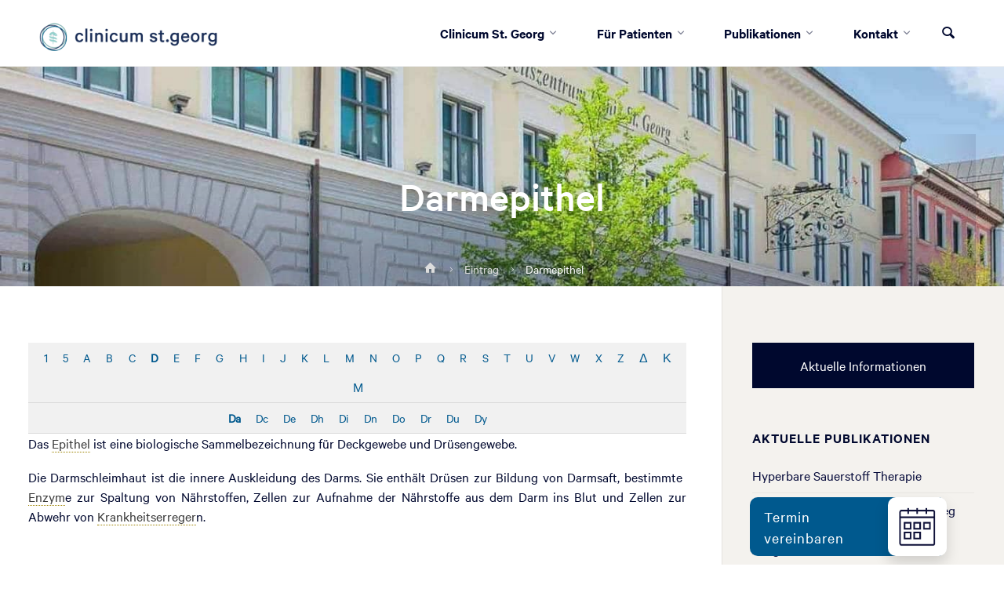

--- FILE ---
content_type: text/html; charset=UTF-8
request_url: https://www.klinik-st-georg.de/lexikon/darmepithel/
body_size: 18910
content:
<!DOCTYPE html>
<html lang="de-DE" prefix="og: http://ogp.me/ns# fb: http://ogp.me/ns/fb#">
<head>
<meta name="viewport" content="width=device-width, user-scalable=yes, initial-scale=1.0">
<meta http-equiv="X-UA-Compatible" content="IE=edge" /><meta charset="UTF-8">
<link rel="profile" href="http://gmpg.org/xfn/11">
<title>Darmepithel | Clinicum St. Georg</title>
<meta name='robots' content='max-image-preview:large' />
<link rel="alternate" hreflang="de" href="https://www.klinik-st-georg.de/lexikon/darmepithel/" />
<link rel="alternate" hreflang="x-default" href="https://www.klinik-st-georg.de/lexikon/darmepithel/" />

<!-- This site is optimized with the Yoast SEO Premium plugin v6.2 - https://yoa.st/1yg?utm_content=6.2 -->
<link rel="canonical" href="https://www.klinik-st-georg.de/lexikon/darmepithel/" />
<meta property="og:locale" content="de_DE" />
<meta property="og:type" content="article" />
<meta property="og:title" content="Darmepithel | Clinicum St. Georg" />
<meta property="og:description" content="Das Epithel ist eine biologische Sammelbezeichnung für Deckgewebe und Drüsengewebe. Die Darmschleimhaut ist die innere Auskleidung des Darms. Sie enthält Drüsen zur Bildung von Darmsaft, bestimmte Enzyme zur Spaltung von Nährstoffen, Zellen zur Aufnahme der Nährstoffe aus dem Darm ins Blut und Zellen zur Abwehr von Krankheitserregern." />
<meta property="og:url" content="https://www.klinik-st-georg.de/lexikon/darmepithel/" />
<meta property="og:site_name" content="Clinicum St. Georg" />
<meta property="article:publisher" content="https://www.facebook.com/Klinik.St.Georg" />
<meta name="twitter:card" content="summary_large_image" />
<meta name="twitter:description" content="Das Epithel ist eine biologische Sammelbezeichnung für Deckgewebe und Drüsengewebe. Die Darmschleimhaut ist die innere Auskleidung des Darms. Sie enthält Drüsen zur Bildung von Darmsaft, bestimmte Enzyme zur Spaltung von Nährstoffen, Zellen zur Aufnahme der Nährstoffe aus dem Darm ins Blut und Zellen zur Abwehr von Krankheitserregern." />
<meta name="twitter:title" content="Darmepithel | Clinicum St. Georg" />
<script type='application/ld+json'>{"@context":"http:\/\/schema.org","@type":"WebSite","@id":"#website","url":"https:\/\/www.klinik-st-georg.de\/","name":"Clinicum St. Georg","potentialAction":{"@type":"SearchAction","target":"https:\/\/www.klinik-st-georg.de\/?s={search_term_string}","query-input":"required name=search_term_string"}}</script>
<!-- / Yoast SEO Premium plugin. -->

<link href='//hb.wpmucdn.com' rel='preconnect' />
<link href='https://fonts.gstatic.com' crossorigin rel='preconnect' />
<link rel="alternate" type="application/rss+xml" title="Clinicum St. Georg &raquo; Feed" href="https://www.klinik-st-georg.de/feed/" />
<link rel="alternate" type="application/rss+xml" title="Clinicum St. Georg &raquo; Kommentar-Feed" href="https://www.klinik-st-georg.de/comments/feed/" />
<link rel='stylesheet' id='animaplus-shortcodes-css' href='https://www.klinik-st-georg.de/wp-content/themes/anima-plus/plus/resources/shortcodes.css?ver=1.4.1' type='text/css' media='all' />
<style id='wp-emoji-styles-inline-css' type='text/css'>

	img.wp-smiley, img.emoji {
		display: inline !important;
		border: none !important;
		box-shadow: none !important;
		height: 1em !important;
		width: 1em !important;
		margin: 0 0.07em !important;
		vertical-align: -0.1em !important;
		background: none !important;
		padding: 0 !important;
	}
</style>
<link rel='stylesheet' id='wp-block-library-css' href='https://www.klinik-st-georg.de/wp-includes/css/dist/block-library/style.min.css?ver=4e258c176326f56656211a4d73b17ae7' type='text/css' media='all' />
<style id='classic-theme-styles-inline-css' type='text/css'>
/*! This file is auto-generated */
.wp-block-button__link{color:#fff;background-color:#32373c;border-radius:9999px;box-shadow:none;text-decoration:none;padding:calc(.667em + 2px) calc(1.333em + 2px);font-size:1.125em}.wp-block-file__button{background:#32373c;color:#fff;text-decoration:none}
</style>
<style id='global-styles-inline-css' type='text/css'>
body{--wp--preset--color--black: #000000;--wp--preset--color--cyan-bluish-gray: #abb8c3;--wp--preset--color--white: #ffffff;--wp--preset--color--pale-pink: #f78da7;--wp--preset--color--vivid-red: #cf2e2e;--wp--preset--color--luminous-vivid-orange: #ff6900;--wp--preset--color--luminous-vivid-amber: #fcb900;--wp--preset--color--light-green-cyan: #7bdcb5;--wp--preset--color--vivid-green-cyan: #00d084;--wp--preset--color--pale-cyan-blue: #8ed1fc;--wp--preset--color--vivid-cyan-blue: #0693e3;--wp--preset--color--vivid-purple: #9b51e0;--wp--preset--color--accent-1: #00598e;--wp--preset--color--accent-2: #202c54;--wp--preset--color--headings: #00082e;--wp--preset--color--sitetext: #00082e;--wp--preset--color--sitebg: #FFF;--wp--preset--gradient--vivid-cyan-blue-to-vivid-purple: linear-gradient(135deg,rgba(6,147,227,1) 0%,rgb(155,81,224) 100%);--wp--preset--gradient--light-green-cyan-to-vivid-green-cyan: linear-gradient(135deg,rgb(122,220,180) 0%,rgb(0,208,130) 100%);--wp--preset--gradient--luminous-vivid-amber-to-luminous-vivid-orange: linear-gradient(135deg,rgba(252,185,0,1) 0%,rgba(255,105,0,1) 100%);--wp--preset--gradient--luminous-vivid-orange-to-vivid-red: linear-gradient(135deg,rgba(255,105,0,1) 0%,rgb(207,46,46) 100%);--wp--preset--gradient--very-light-gray-to-cyan-bluish-gray: linear-gradient(135deg,rgb(238,238,238) 0%,rgb(169,184,195) 100%);--wp--preset--gradient--cool-to-warm-spectrum: linear-gradient(135deg,rgb(74,234,220) 0%,rgb(151,120,209) 20%,rgb(207,42,186) 40%,rgb(238,44,130) 60%,rgb(251,105,98) 80%,rgb(254,248,76) 100%);--wp--preset--gradient--blush-light-purple: linear-gradient(135deg,rgb(255,206,236) 0%,rgb(152,150,240) 100%);--wp--preset--gradient--blush-bordeaux: linear-gradient(135deg,rgb(254,205,165) 0%,rgb(254,45,45) 50%,rgb(107,0,62) 100%);--wp--preset--gradient--luminous-dusk: linear-gradient(135deg,rgb(255,203,112) 0%,rgb(199,81,192) 50%,rgb(65,88,208) 100%);--wp--preset--gradient--pale-ocean: linear-gradient(135deg,rgb(255,245,203) 0%,rgb(182,227,212) 50%,rgb(51,167,181) 100%);--wp--preset--gradient--electric-grass: linear-gradient(135deg,rgb(202,248,128) 0%,rgb(113,206,126) 100%);--wp--preset--gradient--midnight: linear-gradient(135deg,rgb(2,3,129) 0%,rgb(40,116,252) 100%);--wp--preset--font-size--small: 11px;--wp--preset--font-size--medium: 20px;--wp--preset--font-size--large: 28px;--wp--preset--font-size--x-large: 42px;--wp--preset--font-size--normal: 18px;--wp--preset--font-size--larger: 46px;--wp--preset--spacing--20: 0.44rem;--wp--preset--spacing--30: 0.67rem;--wp--preset--spacing--40: 1rem;--wp--preset--spacing--50: 1.5rem;--wp--preset--spacing--60: 2.25rem;--wp--preset--spacing--70: 3.38rem;--wp--preset--spacing--80: 5.06rem;--wp--preset--shadow--natural: 6px 6px 9px rgba(0, 0, 0, 0.2);--wp--preset--shadow--deep: 12px 12px 50px rgba(0, 0, 0, 0.4);--wp--preset--shadow--sharp: 6px 6px 0px rgba(0, 0, 0, 0.2);--wp--preset--shadow--outlined: 6px 6px 0px -3px rgba(255, 255, 255, 1), 6px 6px rgba(0, 0, 0, 1);--wp--preset--shadow--crisp: 6px 6px 0px rgba(0, 0, 0, 1);}:where(.is-layout-flex){gap: 0.5em;}:where(.is-layout-grid){gap: 0.5em;}body .is-layout-flex{display: flex;}body .is-layout-flex{flex-wrap: wrap;align-items: center;}body .is-layout-flex > *{margin: 0;}body .is-layout-grid{display: grid;}body .is-layout-grid > *{margin: 0;}:where(.wp-block-columns.is-layout-flex){gap: 2em;}:where(.wp-block-columns.is-layout-grid){gap: 2em;}:where(.wp-block-post-template.is-layout-flex){gap: 1.25em;}:where(.wp-block-post-template.is-layout-grid){gap: 1.25em;}.has-black-color{color: var(--wp--preset--color--black) !important;}.has-cyan-bluish-gray-color{color: var(--wp--preset--color--cyan-bluish-gray) !important;}.has-white-color{color: var(--wp--preset--color--white) !important;}.has-pale-pink-color{color: var(--wp--preset--color--pale-pink) !important;}.has-vivid-red-color{color: var(--wp--preset--color--vivid-red) !important;}.has-luminous-vivid-orange-color{color: var(--wp--preset--color--luminous-vivid-orange) !important;}.has-luminous-vivid-amber-color{color: var(--wp--preset--color--luminous-vivid-amber) !important;}.has-light-green-cyan-color{color: var(--wp--preset--color--light-green-cyan) !important;}.has-vivid-green-cyan-color{color: var(--wp--preset--color--vivid-green-cyan) !important;}.has-pale-cyan-blue-color{color: var(--wp--preset--color--pale-cyan-blue) !important;}.has-vivid-cyan-blue-color{color: var(--wp--preset--color--vivid-cyan-blue) !important;}.has-vivid-purple-color{color: var(--wp--preset--color--vivid-purple) !important;}.has-black-background-color{background-color: var(--wp--preset--color--black) !important;}.has-cyan-bluish-gray-background-color{background-color: var(--wp--preset--color--cyan-bluish-gray) !important;}.has-white-background-color{background-color: var(--wp--preset--color--white) !important;}.has-pale-pink-background-color{background-color: var(--wp--preset--color--pale-pink) !important;}.has-vivid-red-background-color{background-color: var(--wp--preset--color--vivid-red) !important;}.has-luminous-vivid-orange-background-color{background-color: var(--wp--preset--color--luminous-vivid-orange) !important;}.has-luminous-vivid-amber-background-color{background-color: var(--wp--preset--color--luminous-vivid-amber) !important;}.has-light-green-cyan-background-color{background-color: var(--wp--preset--color--light-green-cyan) !important;}.has-vivid-green-cyan-background-color{background-color: var(--wp--preset--color--vivid-green-cyan) !important;}.has-pale-cyan-blue-background-color{background-color: var(--wp--preset--color--pale-cyan-blue) !important;}.has-vivid-cyan-blue-background-color{background-color: var(--wp--preset--color--vivid-cyan-blue) !important;}.has-vivid-purple-background-color{background-color: var(--wp--preset--color--vivid-purple) !important;}.has-black-border-color{border-color: var(--wp--preset--color--black) !important;}.has-cyan-bluish-gray-border-color{border-color: var(--wp--preset--color--cyan-bluish-gray) !important;}.has-white-border-color{border-color: var(--wp--preset--color--white) !important;}.has-pale-pink-border-color{border-color: var(--wp--preset--color--pale-pink) !important;}.has-vivid-red-border-color{border-color: var(--wp--preset--color--vivid-red) !important;}.has-luminous-vivid-orange-border-color{border-color: var(--wp--preset--color--luminous-vivid-orange) !important;}.has-luminous-vivid-amber-border-color{border-color: var(--wp--preset--color--luminous-vivid-amber) !important;}.has-light-green-cyan-border-color{border-color: var(--wp--preset--color--light-green-cyan) !important;}.has-vivid-green-cyan-border-color{border-color: var(--wp--preset--color--vivid-green-cyan) !important;}.has-pale-cyan-blue-border-color{border-color: var(--wp--preset--color--pale-cyan-blue) !important;}.has-vivid-cyan-blue-border-color{border-color: var(--wp--preset--color--vivid-cyan-blue) !important;}.has-vivid-purple-border-color{border-color: var(--wp--preset--color--vivid-purple) !important;}.has-vivid-cyan-blue-to-vivid-purple-gradient-background{background: var(--wp--preset--gradient--vivid-cyan-blue-to-vivid-purple) !important;}.has-light-green-cyan-to-vivid-green-cyan-gradient-background{background: var(--wp--preset--gradient--light-green-cyan-to-vivid-green-cyan) !important;}.has-luminous-vivid-amber-to-luminous-vivid-orange-gradient-background{background: var(--wp--preset--gradient--luminous-vivid-amber-to-luminous-vivid-orange) !important;}.has-luminous-vivid-orange-to-vivid-red-gradient-background{background: var(--wp--preset--gradient--luminous-vivid-orange-to-vivid-red) !important;}.has-very-light-gray-to-cyan-bluish-gray-gradient-background{background: var(--wp--preset--gradient--very-light-gray-to-cyan-bluish-gray) !important;}.has-cool-to-warm-spectrum-gradient-background{background: var(--wp--preset--gradient--cool-to-warm-spectrum) !important;}.has-blush-light-purple-gradient-background{background: var(--wp--preset--gradient--blush-light-purple) !important;}.has-blush-bordeaux-gradient-background{background: var(--wp--preset--gradient--blush-bordeaux) !important;}.has-luminous-dusk-gradient-background{background: var(--wp--preset--gradient--luminous-dusk) !important;}.has-pale-ocean-gradient-background{background: var(--wp--preset--gradient--pale-ocean) !important;}.has-electric-grass-gradient-background{background: var(--wp--preset--gradient--electric-grass) !important;}.has-midnight-gradient-background{background: var(--wp--preset--gradient--midnight) !important;}.has-small-font-size{font-size: var(--wp--preset--font-size--small) !important;}.has-medium-font-size{font-size: var(--wp--preset--font-size--medium) !important;}.has-large-font-size{font-size: var(--wp--preset--font-size--large) !important;}.has-x-large-font-size{font-size: var(--wp--preset--font-size--x-large) !important;}
.wp-block-navigation a:where(:not(.wp-element-button)){color: inherit;}
:where(.wp-block-post-template.is-layout-flex){gap: 1.25em;}:where(.wp-block-post-template.is-layout-grid){gap: 1.25em;}
:where(.wp-block-columns.is-layout-flex){gap: 2em;}:where(.wp-block-columns.is-layout-grid){gap: 2em;}
.wp-block-pullquote{font-size: 1.5em;line-height: 1.6;}
</style>
<link rel='stylesheet' id='contact-form-7-css' href='https://www.klinik-st-georg.de/wp-content/plugins/contact-form-7/includes/css/styles.css?ver=5.9.8' type='text/css' media='all' />
<link rel='stylesheet' id='encyclopedia-css' href='https://www.klinik-st-georg.de/wp-content/plugins/encyclopedia-pro/assets/css/encyclopedia.css?ver=4e258c176326f56656211a4d73b17ae7' type='text/css' media='all' />
<link rel='stylesheet' id='wpa-css-css' href='https://www.klinik-st-georg.de/wp-content/plugins/honeypot/includes/css/wpa.css?ver=2.3.04' type='text/css' media='all' />
<link rel='stylesheet' id='wpml-legacy-horizontal-list-0-css' href='https://www.klinik-st-georg.de/wp-content/plugins/sitepress-multilingual-cms/templates/language-switchers/legacy-list-horizontal/style.min.css?ver=1' type='text/css' media='all' />
<style id='wpml-legacy-horizontal-list-0-inline-css' type='text/css'>
.wpml-ls-sidebars-sidebar-1{background-color:#ffffff;}.wpml-ls-sidebars-sidebar-1, .wpml-ls-sidebars-sidebar-1 .wpml-ls-sub-menu, .wpml-ls-sidebars-sidebar-1 a {border-color:#cdcdcd;}.wpml-ls-sidebars-sidebar-1 a, .wpml-ls-sidebars-sidebar-1 .wpml-ls-sub-menu a, .wpml-ls-sidebars-sidebar-1 .wpml-ls-sub-menu a:link, .wpml-ls-sidebars-sidebar-1 li:not(.wpml-ls-current-language) .wpml-ls-link, .wpml-ls-sidebars-sidebar-1 li:not(.wpml-ls-current-language) .wpml-ls-link:link {color:#444444;background-color:#ffffff;}.wpml-ls-sidebars-sidebar-1 .wpml-ls-sub-menu a:hover,.wpml-ls-sidebars-sidebar-1 .wpml-ls-sub-menu a:focus, .wpml-ls-sidebars-sidebar-1 .wpml-ls-sub-menu a:link:hover, .wpml-ls-sidebars-sidebar-1 .wpml-ls-sub-menu a:link:focus {color:#000000;background-color:#eeeeee;}.wpml-ls-sidebars-sidebar-1 .wpml-ls-current-language > a {color:#444444;background-color:#ffffff;}.wpml-ls-sidebars-sidebar-1 .wpml-ls-current-language:hover>a, .wpml-ls-sidebars-sidebar-1 .wpml-ls-current-language>a:focus {color:#000000;background-color:#eeeeee;}
.wpml-ls-statics-footer a, .wpml-ls-statics-footer .wpml-ls-sub-menu a, .wpml-ls-statics-footer .wpml-ls-sub-menu a:link, .wpml-ls-statics-footer li:not(.wpml-ls-current-language) .wpml-ls-link, .wpml-ls-statics-footer li:not(.wpml-ls-current-language) .wpml-ls-link:link {color:#444444;background-color:#ffffff;}.wpml-ls-statics-footer .wpml-ls-sub-menu a:hover,.wpml-ls-statics-footer .wpml-ls-sub-menu a:focus, .wpml-ls-statics-footer .wpml-ls-sub-menu a:link:hover, .wpml-ls-statics-footer .wpml-ls-sub-menu a:link:focus {color:#000000;background-color:#eeeeee;}.wpml-ls-statics-footer .wpml-ls-current-language > a {color:#444444;background-color:#ffffff;}.wpml-ls-statics-footer .wpml-ls-current-language:hover>a, .wpml-ls-statics-footer .wpml-ls-current-language>a:focus {color:#000000;background-color:#eeeeee;}
</style>
<link rel='stylesheet' id='anima-main-css' href='https://www.klinik-st-georg.de/wp-content/themes/anima-plus/style.css?ver=1.4.1' type='text/css' media='all' />
<style id='anima-main-inline-css' type='text/css'>
 body:not(.anima-landing-page) #container, #site-header-main-inside, #colophon-inside, #footer-inside, #breadcrumbs-container-inside, #header-page-title { margin: 0 auto; max-width: 1300px; } #site-header-main { left: 0; right: 0; } #primary { width: 320px; } #secondary { width: 360px; } #container.one-column .main { width: 100%; } #container.two-columns-right #secondary { float: right; } #container.two-columns-right .main, .two-columns-right #breadcrumbs { width: calc( 100% - 360px ); float: left; } #container.two-columns-left #primary { float: left; } #container.two-columns-left .main, .two-columns-left #breadcrumbs { width: calc( 100% - 320px ); float: right; } #container.three-columns-right #primary, #container.three-columns-left #primary, #container.three-columns-sided #primary { float: left; } #container.three-columns-right #secondary, #container.three-columns-left #secondary, #container.three-columns-sided #secondary { float: left; } #container.three-columns-right #primary, #container.three-columns-left #secondary { margin-left: 0%; margin-right: 0%; } #container.three-columns-right .main, .three-columns-right #breadcrumbs { width: calc( 100% - 680px ); float: left; } #container.three-columns-left .main, .three-columns-left #breadcrumbs { width: calc( 100% - 680px ); float: right; } #container.three-columns-sided #secondary { float: right; } #container.three-columns-sided .main, .three-columns-sided #breadcrumbs { width: calc( 100% - 680px ); float: right; } .three-columns-sided #breadcrumbs { margin: 0 calc( 0% + 360px ) 0 -1920px; } #site-text { clip: rect(1px, 1px, 1px, 1px); height: 1px; overflow: hidden; position: absolute !important; width: 1px; word-wrap: normal !important; } html { font-family: 'Calibre-Regular'; font-size: 18px; font-weight: 400; line-height: 1.8; } #site-title { font-family: 'Calibre-Regular'; font-size: 120%; font-weight: 400; } #access ul li a { font-family: 'Calibre-SemiBold'; font-size: 100%; font-weight: 600; } .widget-title { font-family: 'Calibre-SemiBold'; font-size: 100%; font-weight: 600; } .widget-container { font-family: 'Calibre-Regular'; font-size: 100%; font-weight: 400; } .entry-title, #reply-title { font-family: 'Calibre-Regular'; font-size: 250%; font-weight: 400; } .entry-meta > span, .post-continue-container { font-family: 'Calibre-Regular'; font-size: 100%; font-weight: 300; } .page-link, .pagination, #author-info #author-link, .comment .reply a, .comment-meta, .byline { font-family: 'Calibre-Regular'; } .content-masonry .entry-title { font-size: 175%; } h1 { font-size: 2.33em; } h2 { font-size: 2.06em; } h3 { font-size: 1.79em; } h4 { font-size: 1.52em; } h5 { font-size: 1.25em; } h6 { font-size: 0.98em; } h1, h2, h3, h4, h5, h6, .seriousslider-theme .seriousslider-caption-title { font-family: 'Calibre-Regular'; font-weight: 300; } body { color: #00082e; background-color: #FFF; } #site-header-main, #access ul ul, .menu-search-animated .searchform input[type="search"], #access .menu-search-animated .searchform, #access::after, .anima-over-menu .header-fixed#site-header-main, .anima-over-menu .header-fixed#site-header-main #access:after { background-color: #FFFFFF; } #site-header-main { border-bottom-color: rgba(0,0,0,.05); } .anima-over-menu .header-fixed#site-header-main #site-title a { color: #00598e; } #access > div > ul > li, #access > div > ul > li > a, .anima-over-menu .header-fixed#site-header-main #access > div > ul > li:not([class*='current']), .anima-over-menu .header-fixed#site-header-main #access > div > ul > li:not([class*='current']) > a, .anima-over-menu .header-fixed#site-header-main #sheader.socials a::before, #sheader.socials a::before, #access .menu-search-animated .searchform input[type="search"], #mobile-menu { color: #00082e; } .anima-over-menu .header-fixed#site-header-main #sheader.socials a:hover::before, #sheader.socials a:hover::before { color: #FFFFFF; } #access ul.sub-menu li a, #access ul.children li a { color: #00082e; } #access ul.sub-menu li a, #access ul.children li a { background-color: #FFFFFF; } #access > div > ul > li:hover > a, #access > div > ul > li a:hover, #access > div > ul > li:hover, .anima-over-menu .header-fixed#site-header-main #access > div > ul > li > a:hover, .anima-over-menu .header-fixed#site-header-main #access > div > ul > li:hover { color: #00598e; } #access > div > ul > li > a > span::before { background-color: #00598e; } #site-title::before { background-color: #202c54; } #access > div > ul > li.current_page_item > a, #access > div > ul > li.current-menu-item > a, #access > div > ul > li.current_page_ancestor > a, #access > div > ul > li.current-menu-ancestor > a, #access .sub-menu, #access .children, .anima-over-menu .header-fixed#site-header-main #access > div > ul > li > a { color: #202c54; } #access ul.children > li.current_page_item > a, #access ul.sub-menu > li.current-menu-item > a, #access ul.children > li.current_page_ancestor > a, #access ul.sub-menu > li.current-menu-ancestor > a { color: #202c54; } .searchform .searchsubmit { color: #00082e; } body:not(.anima-landing-page) article.hentry, body:not(.anima-landing-page) .main { background-color: #FFF; } .pagination, .page-link { border-color: #eeeeee; } .post-thumbnail-container .featured-image-meta, body:not(.single) article.hentry .post-thumbnail-container > a::after, #header-page-title-inside { background-color: rgba(0,8,46, 0.7); } #header-page-title-inside { box-shadow: 0 -70px 70px rgba(0,8,46,0.2) inset; } #header-page-title .entry-meta .bl_categ a { background-color: #00598e; } #header-page-title .entry-meta .bl_categ a:hover { background-color: #116a9f; } .anima-normal-titles #breadcrumbs-container { background-color: #f9f9f9; } #secondary { border-left: 1px solid rgba(0,0,0,.05); } #primary { border-right: 1px solid rgba(0,0,0,.05); } #primary { padding-left: 3%; padding-right: 3%; background-color: #f4f2ee; border-color: #e5e3df; } #secondary { padding-left: 3%; padding-right: 3%; background-color: #f4f2ee; border-color: #e5e3df;} #colophon, #footer { background-color: #00082e; color: #ffffff; } #footer { background: #000329; } .entry-title a:active, .entry-title a:hover { color: #00598e; } .entry-title a:hover { border-bottom-color: #00598e; } span.entry-format { color: #00598e; } .format-aside { border-top-color: #FFF; } article.hentry .post-thumbnail-container { background-color: rgba(0,8,46,0.15); } .entry-content blockquote::before, .entry-content blockquote::after { color: rgba(0,8,46,0.2); } .entry-content h5, .entry-content h6, .lp-text-content h5, .lp-text-content h6 { color: #202c54; } .entry-content h1, .entry-content h2, .entry-content h3, .entry-content h4, .lp-text-content h1, .lp-text-content h2, .lp-text-content h3, .lp-text-content h4 { color: #00082e; } a { color: #00598e; } a:hover, .entry-meta span a:hover { color: #202c54; } .post-continue-container span.comments-link:hover, .post-continue-container span.comments-link a:hover { color: #00598e; } .socials a:before { color: #00598e; background: #f5f5f5; } .socials a:hover:before { background-color: #00598e; color: #FFF; } #sheader .socials a:before { background: #f5f5f5; } #sheader .socials a:hover:before { background-color: #00598e; color: #FFFFFF; } #footer .socials a:before { background: #0a1238; } #footer .socials a:hover:before { background-color: #00598e; color: #00082e; } .anima-normalizedtags #content .tagcloud a { color: #FFF; background-color: #00598e; } .anima-normalizedtags #content .tagcloud a:hover { background-color: #202c54; } #toTop { background-color: rgba(230,230,230,0.5); color: #00598e; } #nav-fixed i, #nav-fixed span { background-color: rgba(215,215,215,0.5); } #nav-fixed i { color: #FFF; } #toTop:hover { background-color: #00598e; color: #FFF; } a.continue-reading-link { background-color:#efefef; } .continue-reading-link::after { background-color: #00598e; color: #FFF; } .entry-meta .icon-metas:before { color: #000000; } .anima-caption-one .main .wp-caption .wp-caption-text { border-bottom-color: #eeeeee; } .anima-caption-two .main .wp-caption .wp-caption-text { background-color: #f5f5f5; } .anima-image-one .entry-content img[class*="align"], .anima-image-one .entry-summary img[class*="align"], .anima-image-two .entry-content img[class*='align'], .anima-image-two .entry-summary img[class*='align'] { border-color: #eeeeee; } .anima-image-five .entry-content img[class*='align'], .anima-image-five .entry-summary img[class*='align'] { border-color: #00598e; } /* diffs */ span.edit-link a.post-edit-link, span.edit-link a.post-edit-link:hover, span.edit-link .icon-edit:before { color: #454d73; } .searchform { border-color: #ebebeb; } .entry-meta span, .entry-meta a, .entry-utility span, .entry-utility a, .entry-meta time, #breadcrumbs-nav, #header-page-title .byline, .footermenu ul li span.sep { color: #000000; } .footermenu ul li a::after { background: #202c54; } #breadcrumbs-nav a { color: #000007; } .entry-meta span.entry-sticky { background-color: #000000; color: #FFF; } #commentform { max-width:650px;} code, #nav-below .nav-previous a:before, #nav-below .nav-next a:before { background-color: #eeeeee; } pre, .page-link > span, .comment-author, .commentlist .comment-body, .commentlist .pingback { border-color: #eeeeee; } .commentlist .comment-body::after { border-top-color: #FFF; } .commentlist .comment-body::before { border-top-color: #e4e4e4; } article #author-info { border-top-color: #eeeeee; } .page-header.pad-container { border-bottom-color: #eeeeee; } .comment-meta a { color: #000000; } .commentlist .reply a { color: #000000; background-color: #f3f3f3; } select, input[type], textarea { color: #00082e; border-color: #eeeeee; background-color: #f0f0f0; } input[type]:hover, textarea:hover, select:hover, input[type]:focus, textarea:focus, select:focus { background: #f8f8f8; } button, input[type="button"], input[type="submit"], input[type="reset"] { background-color: #00598e; color: #FFF; } button:hover, input[type="button"]:hover, input[type="submit"]:hover, input[type="reset"]:hover { background-color: #202c54; } hr { background-color: #f0f0f0; } /* gutenberg */ .wp-block-image.alignwide { margin-left: calc( ( 0% + 2.5em ) * -1 ); margin-right: calc( ( 0% + 2.5em ) * -1 ); } .wp-block-image.alignwide img { width: calc( 100% + 5em ); max-width: calc( 100% + 5em ); } .has-accent-1-color, .has-accent-1-color:hover { color: #00598e; } .has-accent-2-color, .has-accent-2-color:hover { color: #202c54; } .has-headings-color, .has-headings-color:hover { color: #00082e; } .has-sitetext-color, .has-sitetext-color:hover { color: #00082e; } .has-sitebg-color, .has-sitebg-color:hover { color: #FFF; } .has-accent-1-background-color { background-color: #00598e; } .has-accent-2-background-color { background-color: #202c54; } .has-headings-background-color { background-color: #00082e; } .has-sitetext-background-color { background-color: #00082e; } .has-sitebg-background-color { background-color: #FFF; } .has-small-font-size { font-size: 11px; } .has-regular-font-size { font-size: 18px; } .has-large-font-size { font-size: 28px; } .has-larger-font-size { font-size: 46px; } .has-huge-font-size { font-size: 46px; } /* woocommerce */ .woocommerce-page #respond input#submit, .woocommerce a.button, .woocommerce-page button.button, .woocommerce input.button, .woocommerce #respond input#submit, .woocommerce a.button, .woocommerce button.button, .woocommerce input.button { background-color: #00598e; color: #FFF; line-height: 1.8; border-radius: 4px;} .woocommerce #respond input#submit:hover, .woocommerce a.button:hover, .woocommerce button.button:hover, .woocommerce input.button:hover { background-color: #227bb0; color: #FFF;} .woocommerce-page #respond input#submit.alt, .woocommerce a.button.alt, .woocommerce-page button.button.alt, .woocommerce input.button.alt { background-color: #202c54; color: #FFF; line-height: 1.8; border-radius: 4px;} .woocommerce-page #respond input#submit.alt:hover, .woocommerce a.button.alt:hover, .woocommerce-page button.button.alt:hover, .woocommerce input.button.alt:hover { background-color: #000a32; color: #FFF;} .woocommerce div.product .woocommerce-tabs ul.tabs li.active { border-bottom-color: #FFF; } .woocommerce #respond input#submit.alt.disabled, .woocommerce #respond input#submit.alt.disabled:hover, .woocommerce #respond input#submit.alt:disabled, .woocommerce #respond input#submit.alt:disabled:hover, .woocommerce #respond input#submit.alt[disabled]:disabled, .woocommerce #respond input#submit.alt[disabled]:disabled:hover, .woocommerce a.button.alt.disabled, .woocommerce a.button.alt.disabled:hover, .woocommerce a.button.alt:disabled, .woocommerce a.button.alt:disabled:hover, .woocommerce a.button.alt[disabled]:disabled, .woocommerce a.button.alt[disabled]:disabled:hover, .woocommerce button.button.alt.disabled, .woocommerce button.button.alt.disabled:hover, .woocommerce button.button.alt:disabled, .woocommerce button.button.alt:disabled:hover, .woocommerce button.button.alt[disabled]:disabled, .woocommerce button.button.alt[disabled]:disabled:hover, .woocommerce input.button.alt.disabled, .woocommerce input.button.alt.disabled:hover, .woocommerce input.button.alt:disabled, .woocommerce input.button.alt:disabled:hover, .woocommerce input.button.alt[disabled]:disabled, .woocommerce input.button.alt[disabled]:disabled:hover { background-color: #202c54; } .woocommerce ul.products li.product .price, .woocommerce div.product p.price, .woocommerce div.product span.price { color: #000000 } #add_payment_method #payment, .woocommerce-cart #payment, .woocommerce-checkout #payment { background: #f5f5f5; } /* mobile menu */ nav#mobile-menu { background-color: #FFFFFF; } #mobile-menu .mobile-arrow { color: #00082e; } .main .entry-content, .main .entry-summary { text-align: inherit; } .main p, .main ul, .main ol, .main dd, .main pre, .main hr { margin-bottom: 1em; } .main p { text-indent: 0em; } .main a.post-featured-image { background-position: center center; } #header-widget-area { width: 33%; right: 10px; } .anima-stripped-table .main thead th, .anima-bordered-table .main thead th, .anima-stripped-table .main td, .anima-stripped-table .main th, .anima-bordered-table .main th, .anima-bordered-table .main td { border-color: #e9e9e9; } .anima-clean-table .main th, .anima-stripped-table .main tr:nth-child(even) td, .anima-stripped-table .main tr:nth-child(even) th { background-color: #f6f6f6; } .anima-cropped-featured .main .post-thumbnail-container { height: 350px; } .anima-responsive-featured .main .post-thumbnail-container { max-height: 350px; height: auto; } article.hentry .article-inner, #content-masonry article.hentry .article-inner { padding: 0%; } #site-header-main { height:85px; } #access .menu-search-animated .searchform { height: 84px; line-height: 84px; } .anima-over-menu .staticslider-caption-container { padding-top: 85px; } .menu-search-animated, #sheader-container, .identity, #nav-toggle { height:85px; line-height:85px; } #access div > ul > li > a { line-height:85px; } #branding { height:85px; } .anima-responsive-headerimage #masthead #header-image-main-inside { max-height: 420px; } .anima-cropped-headerimage #masthead #header-image-main-inside { height: 420px; } #site-text { display: none; } #masthead #site-header-main { position: fixed; } .anima-fixed-menu #header-image-main { margin-top: 85px; } @media (max-width: 640px) { #header-page-title .entry-title { font-size: 200%; } } .lp-staticslider .staticslider-caption, .lp-dynamic-slider, .seriousslider-theme .seriousslider-caption, .anima-landing-page .lp-blocks-inside, .anima-landing-page .lp-boxes-inside, .anima-landing-page .lp-text-inside, .anima-landing-page .lp-posts-inside, .anima-landing-page .lp-page-inside, .anima-landing-page .lp-section-header, .anima-landing-page .content-widget { max-width: 1300px; } .anima-landing-page .content-widget { margin: 0 auto; } .seriousslider-theme .seriousslider-caption-buttons a, a[class^="staticslider-button"] { font-size: 18px; } .seriousslider-theme .seriousslider-caption-buttons a:nth-child(2n+1), a.staticslider-button:nth-child(2n+1) { background-color: #00598e; border-color: #00598e; color: #FFF; } .seriousslider-theme .seriousslider-caption-buttons a:nth-child(2n+1):hover, .staticslider-button:nth-child(2n+1):hover { color: #00598e; } .seriousslider-theme .seriousslider-caption-buttons a:nth-child(2n+2), a.staticslider-button:nth-child(2n+2) { color: #202c54; border-color: #202c54; } .seriousslider-theme .seriousslider-caption-buttons a:nth-child(2n+2):hover, a.staticslider-button:nth-child(2n+2):hover { background-color: #202c54; color: #FFF; } .lp-block i { border-color: #ffffff; } .lp-block:hover i { border-color: #00598e; } .lp-block > i::before { color: #00598e; border-color: #e9e9e9; background-color: #ffffff; } .lp-block:hover i::before { color: #00598e; } .lp-block i:after { background-color: #00598e; } .lp-block:hover i:after { background-color: #202c54; } .lp-block-text, .lp-boxes-static .lp-box-text, .lp-section-desc, .staticslider-caption-text { color: #000006; } .lp-blocks { background-color: #F8F8F8; } .lp-boxes { background-color: #FFFFFF; } .lp-text { background-color: #F8F8F8; } .staticslider-caption-container, .lp-slider-wrapper { background-color: #FFFFFF; } .seriousslider-theme .seriousslider-caption { color: #F8F8F8; } .lp-boxes-1 .lp-box .lp-box-image { height: 350px; } .lp-boxes-1.lp-boxes-animated .lp-box:hover .lp-box-text { max-height: 250px; } .lp-boxes-2 .lp-box .lp-box-image { height: 400px; } .lp-boxes-2.lp-boxes-animated .lp-box:hover .lp-box-text { max-height: 300px; } .lp-box-readmore:hover { color: #00598e; } .lp-boxes .lp-box-overlay { background-color: rgba(0,89,142, 0.8); } .lp-boxes:not(.lp-boxes-static2) .lp-box-overlay:hover { background-color: rgba(0,89,142, 1); } #lp-posts, #lp-page { background-color: #FFF; } #cryout_ajax_more_trigger { background-color: #00598e; color: #FFF;} .lpbox-rnd1 { background-color: #c8c8c8; } .lpbox-rnd2 { background-color: #c3c3c3; } .lpbox-rnd3 { background-color: #bebebe; } .lpbox-rnd4 { background-color: #b9b9b9; } .lpbox-rnd5 { background-color: #b4b4b4; } .lpbox-rnd6 { background-color: #afafaf; } .lpbox-rnd7 { background-color: #aaaaaa; } .lpbox-rnd8 { background-color: #a5a5a5; } /* Plus style */ /* Landing Page */ .lp-blocks1 { background-color: #eeeff0; } .lp-blocks2 { background-color: #F8F8F8; } .lp-boxes-1 { background-color: #eceff2; } .lp-boxes-2 { background-color: #f8f8f8; } .lp-boxes-3 { background-color: #FFFFFF; } #lp-text-zero { background-color: #fff; } #lp-text-one { background-color: #fff; } #lp-text-two { background-color: #fff; } #lp-text-three { background-color: #fff; } #lp-text-four { background-color: #fff; } #lp-text-five { background-color: #fff; } #lp-text-six { background-color: #F8F8F8; } .lp-portfolio { background-color: #eee; } .lp-blocks2 .lp-block:hover i { background-color: #00598e;} .lp-blocks2 .lp-block i::before { background-color: #00598e; color: #F8F8F8;} .lp-boxes-static2 .lp-box { background-color: #FFF; } .lp-boxes-static2 .lp-box-image::after { background-color: #00598e; } .lp-boxes-static2 .lp-box-image .box-overlay { background-color: #202c54; } .lp-boxes.lp-boxes-static2 .lp-box-readmore { background-color: transparent; border-color: #00598e; color: #00598e;} .lp-boxes.lp-boxes-static2 .lp-box-readmore:hover { background-color: #00598e; border-color: #00598e; color: #FFF;} /*.anima-landing-page .lp-portfolio-inside { max-width: 1300px; } */ .lp-text .lp-text-overlay + .lp-text-inside { color: #00082e; } .lp-text.style-reverse .lp-text-overlay + .lp-text-inside { color: #7f87ad; } /* Shortcodes */ .panel-title { font-family: 'Calibre-Regular'; } .btn-primary, .label-primary { background: #00598e; } .btn-secondary, .label-secondary { background: #202c54; } .btn-primary:hover, .btn-primary:focus, .btn-primary.focus, .btn-primary:active, .btn-primary.active { background: #00376c; } .btn-secondary:hover, .btn-secondary:focus, .btn-secondary.focus, .btn-secondary:active, .btn-secondary.active { background: #424e76; } .fontfamily-titles-font { font-family: 'Calibre-Regular'; } .fontfamily-headings-font { font-family: 'Calibre-Regular'; } /* Portfolio */ #portfolio-masonry .portfolio-entry:hover .portfolio-entry-title a, .lp-portfolio .lp-port:hover .lp-port-title { color: #00598e; } .single article.jetpack-portfolio .entry-meta > span a { color: #00598e } #portfolio-filter > a { background-color: #eeeeee; color: #333b61; } #portfolio-filter > a.active { background-color: #333b61; color: #eeeeee; } .portfolio-entry-meta span { color: #000000; } .jetpack-portfolio-shortcode .portfolio-entry-title a { color: #202c54; } .lp-portfolio .lp-port-readmore { background-color: #202c54; } .lp-portfolio .lp-port-readmore:hover { background-color: #00598e; } .portfolio-overlay::before { background-color: rgba(0,89,142, 0.95); } /* Widgets */ .widget-area .cryout-wtabs-nav { border-color: #00598e; } ul.cryout-wtabs-nav li.active a::before { background-color: #00598e; } /* Shortcodes */ .panel-default > .panel-heading > .panel-title > a:hover { color: #00598e; } /* Team Members */ .tmm .tmm_member { background-color: #f5f5f5; } @media (min-width: 800px) and (max-width: 800px) { .cryout #access { display: none; } .cryout #nav-toggle { display: block; position: static; } } /* end Plus style */ 
</style>
<link rel='stylesheet' id='anima-child-css' href='https://www.klinik-st-georg.de/wp-content/themes/anima-plus-child-sanecum/style.css?ver=20250221121933' type='text/css' media='all' />
<link rel='stylesheet' id='anima-themefonts-css' href='https://www.klinik-st-georg.de/wp-content/themes/anima-plus/resources/fonts/fontfaces.css?ver=1.4.1' type='text/css' media='all' />
<link rel='stylesheet' id='cryout-serious-slider-style-css' href='https://www.klinik-st-georg.de/wp-content/plugins/cryout-serious-slider/resources/style.css?ver=1.2.7' type='text/css' media='all' />
<script type="text/javascript" src="https://www.klinik-st-georg.de/wp-includes/js/jquery/jquery.min.js?ver=3.7.1" id="jquery-core-js"></script>
<script type="text/javascript" src="https://www.klinik-st-georg.de/wp-includes/js/jquery/jquery-migrate.min.js?ver=3.4.1" id="jquery-migrate-js"></script>
<script data-minify="1" type="text/javascript" src="https://www.klinik-st-georg.de/wp-content/cache/min/1/wp-content/themes/anima-plus/plus/resources/shortcodes-9d14f72a5bae914428afd0165c7b89cc.js" id="animaplus-shortcodes-js"></script>
<!--[if lt IE 9]>
<script type="text/javascript" src="https://www.klinik-st-georg.de/wp-content/themes/anima-plus/resources/js/html5shiv.min.js?ver=1.4.1" id="anima-html5shiv-js"></script>
<![endif]-->
<script type="text/javascript" src="https://www.klinik-st-georg.de/wp-content/plugins/cryout-serious-slider/resources/jquery.mobile.custom.min.js?ver=1.2.7" id="cryout-serious-slider-jquerymobile-js"></script>
<script data-minify="1" type="text/javascript" src="https://www.klinik-st-georg.de/wp-content/cache/min/1/wp-content/plugins/cryout-serious-slider/resources/slider-6ff50f36b0c8e3f8c1f148d050291dd0.js" id="cryout-serious-slider-script-js"></script>
<link rel="https://api.w.org/" href="https://www.klinik-st-georg.de/wp-json/" /><link rel="alternate" type="application/json" href="https://www.klinik-st-georg.de/wp-json/wp/v2/encyclopedia/16260" /><link rel="EditURI" type="application/rsd+xml" title="RSD" href="https://www.klinik-st-georg.de/xmlrpc.php?rsd" />

<link rel='shortlink' href='https://www.klinik-st-georg.de/?p=16260' />
<link rel="alternate" type="application/json+oembed" href="https://www.klinik-st-georg.de/wp-json/oembed/1.0/embed?url=https%3A%2F%2Fwww.klinik-st-georg.de%2Flexikon%2Fdarmepithel%2F" />
<link rel="alternate" type="text/xml+oembed" href="https://www.klinik-st-georg.de/wp-json/oembed/1.0/embed?url=https%3A%2F%2Fwww.klinik-st-georg.de%2Flexikon%2Fdarmepithel%2F&#038;format=xml" />
<meta name="generator" content="WPML ver:4.8.6 stt:1,3;" />
<link rel="icon" href="https://www.klinik-st-georg.de/wp-content/uploads/2021/07/cropped-KSG-Sanecum_icon-32x32.jpg" sizes="32x32" />
<link rel="icon" href="https://www.klinik-st-georg.de/wp-content/uploads/2021/07/cropped-KSG-Sanecum_icon-192x192.jpg" sizes="192x192" />
<link rel="apple-touch-icon" href="https://www.klinik-st-georg.de/wp-content/uploads/2021/07/cropped-KSG-Sanecum_icon-180x180.jpg" />
<meta name="msapplication-TileImage" content="https://www.klinik-st-georg.de/wp-content/uploads/2021/07/cropped-KSG-Sanecum_icon-270x270.jpg" />
		<style type="text/css" id="wp-custom-css">
			#accordions-37565 .accordion-icons {display: none;}

/*Article DKDi*/
article.format-quote, article.category-dr-k-douwes-informiert {background-image: url(https://www.klinik-st-georg.de/wp-content/uploads/2023/03/Dr-K-Douwes_2023.jpeg), url(https://www.klinik-st-georg.de/wp-content/uploads/2023/03/Dr-K-Douwes_footer_2023.jpeg); background-position: center top, center bottom; background-repeat: no-repeat; background-size: contain;padding-top: 280px; padding-bottom: 200px;}

article.masonry-brick  {background-image: none; padding-top: 2px; padding-bottom: 2px }

/*TEAM-Seite*/
body.page-id-14245 figcaption,  body.page-id-14569 figcaption {hyphens: none;}

/*AKTUELLE INFORMATIONEN ausblenden*/
section#custom_html-4 {
  display: none;}

/*Sidebar Medicum-Hinweis*/
p.medicum-hinweis {display: block;  padding: .5em .5em .7em 20px; background-color: #fff; border: 1px solid silver; font-size: 90%;   letter-spacing: .05em; hyphens: none }
p.medicum-hinweis em {display: block; background-color: #202c54; color: #fff; font-size: 18px; font-style: normal; text-transform: uppercase; font-weight: bold; padding: 3px 0 3px 8px; margin: 4px 4px 10px -4px !important;   line-height: 22px;}
p.medicum-hinweis a:link {text-decoration: underline;}

/*Sidebar links Sprachumschalter*/
#icl_lang_sel_widget-2 > div.wpml-ls-legacy-list-horizontal, #icl_lang_sel_widget-3 > div.wpml-ls-legacy-list-horizontal {background-color: #fff; border: 1px solid silver; padding-top: 15px}

/*Abstand ueber EU-FOERDERUNG verringern*/
section#text-3.widget-container  {margin-bottom: 0 !important;}

/*TEST: Printversion DDi
@media print {
	#masthead {height: 200px; border: 1px solid blueviolet; }
  h1 {
    color: blue !important;height: 300px; border: 1px solid green; z-index: 37;
    background-color: white; text-align: left;
  }
	div.related-thumbnail {display: none;}
	
	article.format-quote, article.category-dr-douwes-informiert, article.category-dr-douwes-informs-en {
  background-image: none;
  padding-top: 0px !important;
  padding-bottom: 0px !important;
		}

}
*/		</style>
		<noscript><style id="rocket-lazyload-nojs-css">.rll-youtube-player, [data-lazy-src]{display:none !important;}</style></noscript></head>

<body class="encyclopedia-template-default single single-encyclopedia postid-16260 wp-custom-logo wp-embed-responsive anima-image-none anima-caption-two anima-totop-normal anima-stripped-table anima-fixed-menu anima-responsive-headerimage anima-responsive-featured anima-magazine-two anima-magazine-layout anima-comhide-in-posts anima-comhide-in-pages anima-comment-placeholder anima-header-titles anima-normalizedtags anima-article-animation-slideLeft" itemscope itemtype="http://schema.org/WebPage">
		<div id="site-wrapper">
	<header id="masthead" class="cryout"  itemscope itemtype="http://schema.org/WPHeader" role="banner">

		<div id="site-header-main">
			<div id="site-header-main-inside">

				<nav id="mobile-menu">
					<span id="nav-cancel"><i class="icon-cancel"></i></span>
					<div><ul id="mobile-nav" class=""><li id="menu-item-14173" class="menu-item menu-item-type-post_type menu-item-object-page menu-item-has-children menu-item-14173"><a href="https://www.klinik-st-georg.de/klinik-st-georg/"><span>Clinicum St. Georg</span></a>
<ul class="sub-menu">
	<li id="menu-item-13703" class="menu-item menu-item-type-post_type menu-item-object-page menu-item-has-children menu-item-13703"><a href="https://www.klinik-st-georg.de/klinik-st-georg/fachklinik-st-georg/"><span>Zentrum für Innere Medizin</span></a>
	<ul class="sub-menu">
		<li id="menu-item-13715" class="menu-item menu-item-type-post_type menu-item-object-page menu-item-13715"><a href="https://www.klinik-st-georg.de/klinik-st-georg/fachklinik-st-georg/diagnostik/"><span>Diagnostik</span></a></li>
		<li id="menu-item-13731" class="menu-item menu-item-type-post_type menu-item-object-page menu-item-13731"><a href="https://www.klinik-st-georg.de/klinik-st-georg/fachklinik-st-georg/therapieangebot/"><span>Therapieangebot</span></a></li>
		<li id="menu-item-13714" class="menu-item menu-item-type-post_type menu-item-object-page menu-item-13714"><a href="https://www.klinik-st-georg.de/klinik-st-georg/fachklinik-st-georg/biologische-krebstherapie/"><span>Biologische Krebstherapie</span></a></li>
		<li id="menu-item-27744" class="menu-item menu-item-type-post_type menu-item-object-page menu-item-27744"><a href="https://www.klinik-st-georg.de/klinik-st-georg/fachklinik-st-georg/gastroenterologie/"><span>Gastroenterologie</span></a></li>
	</ul>
</li>
	<li id="menu-item-13702" class="menu-item menu-item-type-post_type menu-item-object-page menu-item-has-children menu-item-13702"><a href="https://www.klinik-st-georg.de/klinik-st-georg/borreliosezentrum/"><span>Borreliosezentrum</span></a>
	<ul class="sub-menu">
		<li id="menu-item-13712" class="menu-item menu-item-type-post_type menu-item-object-page menu-item-13712"><a href="https://www.klinik-st-georg.de/klinik-st-georg/borreliosezentrum/diagnostik/"><span>Diagnostik</span></a></li>
		<li id="menu-item-13713" class="menu-item menu-item-type-post_type menu-item-object-page menu-item-13713"><a href="https://www.klinik-st-georg.de/klinik-st-georg/borreliosezentrum/multimodale-therapie/"><span>Multimodale Therapie</span></a></li>
	</ul>
</li>
	<li id="menu-item-49895" class="menu-item menu-item-type-post_type menu-item-object-page menu-item-has-children menu-item-49895"><a href="https://www.klinik-st-georg.de/klinik-st-georg/zentrum-fuer-long-covid-behandlung/"><span>Zentrum für Long-COVID-Behandlung</span></a>
	<ul class="sub-menu">
		<li id="menu-item-49894" class="menu-item menu-item-type-post_type menu-item-object-page menu-item-49894"><a href="https://www.klinik-st-georg.de/klinik-st-georg/zentrum-fuer-long-covid-behandlung/symptome-und-diagnostik-bei-long-covid/"><span>Symptome und Diagnostik bei Long-COVID</span></a></li>
	</ul>
</li>
	<li id="menu-item-13699" class="menu-item menu-item-type-post_type menu-item-object-page menu-item-has-children menu-item-13699"><a href="https://www.klinik-st-georg.de/klinik-st-georg/biomedizinisches-maennerzentrum/"><span>Biomedizinisches Männerzentrum</span></a>
	<ul class="sub-menu">
		<li id="menu-item-13709" class="menu-item menu-item-type-post_type menu-item-object-page menu-item-13709"><a href="https://www.klinik-st-georg.de/klinik-st-georg/biomedizinisches-maennerzentrum/therapieangebot/"><span>Therapieangebot</span></a></li>
		<li id="menu-item-25088" class="menu-item menu-item-type-post_type menu-item-object-page menu-item-25088"><a href="https://www.klinik-st-georg.de/klinik-st-georg/biomedizinisches-maennerzentrum/photodynamische-tumortherapie-pdt/"><span>Photodynamische Tumortherapie (PDT)</span></a></li>
		<li id="menu-item-14264" class="menu-item menu-item-type-post_type menu-item-object-page menu-item-14264"><a href="https://www.klinik-st-georg.de/klinik-st-georg/biomedizinisches-maennerzentrum/wechseljahre-der-manner/"><span>Wechseljahre der Männer</span></a></li>
	</ul>
</li>
	<li id="menu-item-13758" class="menu-item menu-item-type-post_type menu-item-object-page menu-item-has-children menu-item-13758"><a href="https://www.klinik-st-georg.de/klinik-st-georg/zentrum-fuer-regenerative-medizin/"><span>Kompetenzzentrum für Präventiv- und Regenerationsmedizin</span></a>
	<ul class="sub-menu">
		<li id="menu-item-27736" class="menu-item menu-item-type-post_type menu-item-object-page menu-item-27736"><a href="https://www.klinik-st-georg.de/klinik-st-georg/zentrum-fuer-regenerative-medizin/detoxbehandlungen/"><span>Detoxbehandlungen</span></a></li>
		<li id="menu-item-27738" class="menu-item menu-item-type-post_type menu-item-object-page menu-item-27738"><a href="https://www.klinik-st-georg.de/klinik-st-georg/zentrum-fuer-regenerative-medizin/organotherapie-mit-biopeptiden/"><span>Organotherapie mit Biopeptiden</span></a></li>
	</ul>
</li>
	<li id="menu-item-13705" class="menu-item menu-item-type-post_type menu-item-object-page menu-item-has-children menu-item-13705"><a href="https://www.klinik-st-georg.de/klinik-st-georg/physikalische-abteilung/"><span>Physikalische Abteilung</span></a>
	<ul class="sub-menu">
		<li id="menu-item-13719" class="menu-item menu-item-type-post_type menu-item-object-page menu-item-13719"><a href="https://www.klinik-st-georg.de/klinik-st-georg/physikalische-abteilung/behandlungskonzept-und-vorgehen/"><span>Behandlungskonzept</span></a></li>
		<li id="menu-item-13722" class="menu-item menu-item-type-post_type menu-item-object-page menu-item-13722"><a href="https://www.klinik-st-georg.de/klinik-st-georg/physikalische-abteilung/leistungsspektrum/"><span>Leistungsspektrum</span></a></li>
		<li id="menu-item-13721" class="menu-item menu-item-type-post_type menu-item-object-page menu-item-13721"><a href="https://www.klinik-st-georg.de/klinik-st-georg/physikalische-abteilung/ergotherapie-klinik/"><span>Ergotherapie</span></a></li>
		<li id="menu-item-13720" class="menu-item menu-item-type-post_type menu-item-object-page menu-item-13720"><a href="https://www.klinik-st-georg.de/klinik-st-georg/physikalische-abteilung/bewegungs-und-sporttherapie/"><span>Bewegungs- und Sporttherapie</span></a></li>
		<li id="menu-item-13723" class="menu-item menu-item-type-post_type menu-item-object-page menu-item-13723"><a href="https://www.klinik-st-georg.de/klinik-st-georg/physikalische-abteilung/physiotherapie/"><span>Physiotherapie</span></a></li>
	</ul>
</li>
	<li id="menu-item-19019" class="menu-item menu-item-type-post_type menu-item-object-page menu-item-19019"><a href="https://www.klinik-st-georg.de/team/"><span>Team</span></a></li>
</ul>
</li>
<li id="menu-item-13718" class="menu-item menu-item-type-post_type menu-item-object-page menu-item-has-children menu-item-13718"><a href="https://www.klinik-st-georg.de/patienteninfo/"><span>Für Patienten</span></a>
<ul class="sub-menu">
	<li id="menu-item-15325" class="menu-item menu-item-type-post_type menu-item-object-page menu-item-15325"><a href="https://www.klinik-st-georg.de/patienteninfo/"><span>Für Patienten</span></a></li>
	<li id="menu-item-26443" class="menu-item menu-item-type-post_type menu-item-object-page menu-item-26443"><a href="https://www.klinik-st-georg.de/patienteninfo/patientenbeteiligung-in-der-klinik-st-georg/"><span>Patientenbeteiligung</span></a></li>
	<li id="menu-item-15324" class="menu-item menu-item-type-post_type menu-item-object-page menu-item-15324"><a href="https://www.klinik-st-georg.de/patienteninfo/patientenstimmen/"><span>Patientenstimmen</span></a></li>
</ul>
</li>
<li id="menu-item-13781" class="menu-item menu-item-type-post_type menu-item-object-page current_page_parent menu-item-has-children menu-item-13781"><a href="https://www.klinik-st-georg.de/publikationen/"><span>Publikationen</span></a>
<ul class="sub-menu">
	<li id="menu-item-15326" class="menu-item menu-item-type-post_type menu-item-object-page current_page_parent menu-item-15326"><a href="https://www.klinik-st-georg.de/publikationen/"><span>Publikationen</span></a></li>
	<li id="menu-item-16187" class="menu-item menu-item-type-post_type menu-item-object-page menu-item-16187"><a href="https://www.klinik-st-georg.de/start/aktuelle-veranstaltungen/"><span>Aktuelle Veranstaltungen</span></a></li>
	<li id="menu-item-18791" class="menu-item menu-item-type-post_type menu-item-object-page menu-item-18791"><a href="https://www.klinik-st-georg.de/publikationen/vortraege/"><span>Vortragsunterlagen</span></a></li>
	<li id="menu-item-14068" class="menu-item menu-item-type-post_type menu-item-object-page menu-item-14068"><a href="https://www.klinik-st-georg.de/publikationen/literatur-von-dr-douwes/"><span>Literatur</span></a></li>
	<li id="menu-item-17286" class="menu-item menu-item-type-taxonomy menu-item-object-category menu-item-17286"><a href="https://www.klinik-st-georg.de/category/fachartikel/"><span>Fachartikel</span></a></li>
	<li id="menu-item-16360" class="menu-item menu-item-type-taxonomy menu-item-object-category menu-item-16360"><a href="https://www.klinik-st-georg.de/category/magazinartikel/"><span>Magazinartikel</span></a></li>
	<li id="menu-item-14553" class="menu-item menu-item-type-post_type menu-item-object-page menu-item-14553"><a href="https://www.klinik-st-georg.de/publikationen/pdfs-zum-download/"><span>PDFs zum Download</span></a></li>
	<li id="menu-item-14070" class="menu-item menu-item-type-custom menu-item-object-custom menu-item-14070"><a href="https://www.klinik-st-georg.de/lexikon/"><span>Lexikon</span></a></li>
</ul>
</li>
<li id="menu-item-13774" class="menu-item menu-item-type-post_type menu-item-object-page menu-item-has-children menu-item-13774"><a href="https://www.klinik-st-georg.de/kontakt/"><span>Kontakt</span></a>
<ul class="sub-menu">
	<li id="menu-item-16402" class="menu-item menu-item-type-post_type menu-item-object-page menu-item-16402"><a href="https://www.klinik-st-georg.de/kontakt/"><span>Kontakt</span></a></li>
	<li id="menu-item-31240" class="menu-item menu-item-type-post_type menu-item-object-page menu-item-31240"><a href="https://www.klinik-st-georg.de/kontakt/terminbuchung/"><span>Terminbuchung</span></a></li>
	<li id="menu-item-13775" class="menu-item menu-item-type-post_type menu-item-object-page menu-item-13775"><a href="https://www.klinik-st-georg.de/kontakt/anfahrt/"><span>Anfahrt</span></a></li>
	<li id="menu-item-15065" class="menu-item menu-item-type-post_type menu-item-object-page menu-item-15065"><a href="https://www.klinik-st-georg.de/kontakt/ansprechpartner/"><span>Ansprechpartner</span></a></li>
	<li id="menu-item-13776" class="menu-item menu-item-type-post_type menu-item-object-page menu-item-13776"><a href="https://www.klinik-st-georg.de/team/stellenportal/"><span>Stellenportal</span></a></li>
</ul>
</li>
<li class='menu-main-search menu-search-animated'>
			<a role='link' href><i class='icon-search'></i><span class='screen-reader-text'>Search</span></a>
<form role="search" method="get" class="searchform" action="https://www.klinik-st-georg.de/">
	<label>
		<span class="screen-reader-text">Search for:</span>
		<input type="search" class="s" placeholder="Search" value="" name="s" />
	</label>
	<button type="submit" class="searchsubmit"><span class="screen-reader-text">Search</span><i class="icon-search"></i></button>
</form>

			<i class='icon-cancel'></i>
		</li></ul></div>				</nav> <!-- #mobile-menu -->

				<div id="branding">
					<div class="identity"><a href="https://www.klinik-st-georg.de/" id="logo" class="custom-logo-link" title="Clinicum St. Georg" rel="home"><img   src="data:image/svg+xml,%3Csvg%20xmlns='http://www.w3.org/2000/svg'%20viewBox='0%200%200%200'%3E%3C/svg%3E" class="custom-logo" alt="Clinicum St. Georg" decoding="async" fetchpriority="high" data-lazy-srcset="https://www.klinik-st-georg.de/wp-content/uploads/2024/04/Logo_CSG_0424c.png 644w, https://www.klinik-st-georg.de/wp-content/uploads/2024/04/Logo_CSG_0424c-450x94.png 450w, https://www.klinik-st-georg.de/wp-content/uploads/2024/04/Logo_CSG_0424c-200x42.png 200w, https://www.klinik-st-georg.de/wp-content/uploads/2024/04/Logo_CSG_0424c-430x89.png 430w" data-lazy-sizes="(max-width: 644px) 100vw, 644px" data-lazy-src="https://www.klinik-st-georg.de/wp-content/uploads/2024/04/Logo_CSG_0424c.png" /><noscript><img   src="https://www.klinik-st-georg.de/wp-content/uploads/2024/04/Logo_CSG_0424c.png" class="custom-logo" alt="Clinicum St. Georg" decoding="async" fetchpriority="high" srcset="https://www.klinik-st-georg.de/wp-content/uploads/2024/04/Logo_CSG_0424c.png 644w, https://www.klinik-st-georg.de/wp-content/uploads/2024/04/Logo_CSG_0424c-450x94.png 450w, https://www.klinik-st-georg.de/wp-content/uploads/2024/04/Logo_CSG_0424c-200x42.png 200w, https://www.klinik-st-georg.de/wp-content/uploads/2024/04/Logo_CSG_0424c-430x89.png 430w" sizes="(max-width: 644px) 100vw, 644px" /></noscript></a></div><div id="site-text"><div itemprop="headline" id="site-title"><span> <a href="https://www.klinik-st-georg.de/" title="Bad Aibling" rel="home">Clinicum St. Georg</a> </span></div><span id="site-description"  itemprop="description" >Bad Aibling</span></div>				</div><!-- #branding -->

				<div id="sheader-container">
									</div>

				<a id="nav-toggle"><i class="icon-menu"></i></a>
				<nav id="access" role="navigation"  aria-label="Primary Menu"  itemscope itemtype="http://schema.org/SiteNavigationElement">
						<div class="skip-link screen-reader-text">
		<a href="#main" title="Skip to content"> Skip to content </a>
	</div>
	<div><ul id="prime_nav" class=""><li class="menu-item menu-item-type-post_type menu-item-object-page menu-item-has-children menu-item-14173"><a href="https://www.klinik-st-georg.de/klinik-st-georg/"><span>Clinicum St. Georg</span></a>
<ul class="sub-menu">
	<li class="menu-item menu-item-type-post_type menu-item-object-page menu-item-has-children menu-item-13703"><a href="https://www.klinik-st-georg.de/klinik-st-georg/fachklinik-st-georg/"><span>Zentrum für Innere Medizin</span></a>
	<ul class="sub-menu">
		<li class="menu-item menu-item-type-post_type menu-item-object-page menu-item-13715"><a href="https://www.klinik-st-georg.de/klinik-st-georg/fachklinik-st-georg/diagnostik/"><span>Diagnostik</span></a></li>
		<li class="menu-item menu-item-type-post_type menu-item-object-page menu-item-13731"><a href="https://www.klinik-st-georg.de/klinik-st-georg/fachklinik-st-georg/therapieangebot/"><span>Therapieangebot</span></a></li>
		<li class="menu-item menu-item-type-post_type menu-item-object-page menu-item-13714"><a href="https://www.klinik-st-georg.de/klinik-st-georg/fachklinik-st-georg/biologische-krebstherapie/"><span>Biologische Krebstherapie</span></a></li>
		<li class="menu-item menu-item-type-post_type menu-item-object-page menu-item-27744"><a href="https://www.klinik-st-georg.de/klinik-st-georg/fachklinik-st-georg/gastroenterologie/"><span>Gastroenterologie</span></a></li>
	</ul>
</li>
	<li class="menu-item menu-item-type-post_type menu-item-object-page menu-item-has-children menu-item-13702"><a href="https://www.klinik-st-georg.de/klinik-st-georg/borreliosezentrum/"><span>Borreliosezentrum</span></a>
	<ul class="sub-menu">
		<li class="menu-item menu-item-type-post_type menu-item-object-page menu-item-13712"><a href="https://www.klinik-st-georg.de/klinik-st-georg/borreliosezentrum/diagnostik/"><span>Diagnostik</span></a></li>
		<li class="menu-item menu-item-type-post_type menu-item-object-page menu-item-13713"><a href="https://www.klinik-st-georg.de/klinik-st-georg/borreliosezentrum/multimodale-therapie/"><span>Multimodale Therapie</span></a></li>
	</ul>
</li>
	<li class="menu-item menu-item-type-post_type menu-item-object-page menu-item-has-children menu-item-49895"><a href="https://www.klinik-st-georg.de/klinik-st-georg/zentrum-fuer-long-covid-behandlung/"><span>Zentrum für Long-COVID-Behandlung</span></a>
	<ul class="sub-menu">
		<li class="menu-item menu-item-type-post_type menu-item-object-page menu-item-49894"><a href="https://www.klinik-st-georg.de/klinik-st-georg/zentrum-fuer-long-covid-behandlung/symptome-und-diagnostik-bei-long-covid/"><span>Symptome und Diagnostik bei Long-COVID</span></a></li>
	</ul>
</li>
	<li class="menu-item menu-item-type-post_type menu-item-object-page menu-item-has-children menu-item-13699"><a href="https://www.klinik-st-georg.de/klinik-st-georg/biomedizinisches-maennerzentrum/"><span>Biomedizinisches Männerzentrum</span></a>
	<ul class="sub-menu">
		<li class="menu-item menu-item-type-post_type menu-item-object-page menu-item-13709"><a href="https://www.klinik-st-georg.de/klinik-st-georg/biomedizinisches-maennerzentrum/therapieangebot/"><span>Therapieangebot</span></a></li>
		<li class="menu-item menu-item-type-post_type menu-item-object-page menu-item-25088"><a href="https://www.klinik-st-georg.de/klinik-st-georg/biomedizinisches-maennerzentrum/photodynamische-tumortherapie-pdt/"><span>Photodynamische Tumortherapie (PDT)</span></a></li>
		<li class="menu-item menu-item-type-post_type menu-item-object-page menu-item-14264"><a href="https://www.klinik-st-georg.de/klinik-st-georg/biomedizinisches-maennerzentrum/wechseljahre-der-manner/"><span>Wechseljahre der Männer</span></a></li>
	</ul>
</li>
	<li class="menu-item menu-item-type-post_type menu-item-object-page menu-item-has-children menu-item-13758"><a href="https://www.klinik-st-georg.de/klinik-st-georg/zentrum-fuer-regenerative-medizin/"><span>Kompetenzzentrum für Präventiv- und Regenerationsmedizin</span></a>
	<ul class="sub-menu">
		<li class="menu-item menu-item-type-post_type menu-item-object-page menu-item-27736"><a href="https://www.klinik-st-georg.de/klinik-st-georg/zentrum-fuer-regenerative-medizin/detoxbehandlungen/"><span>Detoxbehandlungen</span></a></li>
		<li class="menu-item menu-item-type-post_type menu-item-object-page menu-item-27738"><a href="https://www.klinik-st-georg.de/klinik-st-georg/zentrum-fuer-regenerative-medizin/organotherapie-mit-biopeptiden/"><span>Organotherapie mit Biopeptiden</span></a></li>
	</ul>
</li>
	<li class="menu-item menu-item-type-post_type menu-item-object-page menu-item-has-children menu-item-13705"><a href="https://www.klinik-st-georg.de/klinik-st-georg/physikalische-abteilung/"><span>Physikalische Abteilung</span></a>
	<ul class="sub-menu">
		<li class="menu-item menu-item-type-post_type menu-item-object-page menu-item-13719"><a href="https://www.klinik-st-georg.de/klinik-st-georg/physikalische-abteilung/behandlungskonzept-und-vorgehen/"><span>Behandlungskonzept</span></a></li>
		<li class="menu-item menu-item-type-post_type menu-item-object-page menu-item-13722"><a href="https://www.klinik-st-georg.de/klinik-st-georg/physikalische-abteilung/leistungsspektrum/"><span>Leistungsspektrum</span></a></li>
		<li class="menu-item menu-item-type-post_type menu-item-object-page menu-item-13721"><a href="https://www.klinik-st-georg.de/klinik-st-georg/physikalische-abteilung/ergotherapie-klinik/"><span>Ergotherapie</span></a></li>
		<li class="menu-item menu-item-type-post_type menu-item-object-page menu-item-13720"><a href="https://www.klinik-st-georg.de/klinik-st-georg/physikalische-abteilung/bewegungs-und-sporttherapie/"><span>Bewegungs- und Sporttherapie</span></a></li>
		<li class="menu-item menu-item-type-post_type menu-item-object-page menu-item-13723"><a href="https://www.klinik-st-georg.de/klinik-st-georg/physikalische-abteilung/physiotherapie/"><span>Physiotherapie</span></a></li>
	</ul>
</li>
	<li class="menu-item menu-item-type-post_type menu-item-object-page menu-item-19019"><a href="https://www.klinik-st-georg.de/team/"><span>Team</span></a></li>
</ul>
</li>
<li class="menu-item menu-item-type-post_type menu-item-object-page menu-item-has-children menu-item-13718"><a href="https://www.klinik-st-georg.de/patienteninfo/"><span>Für Patienten</span></a>
<ul class="sub-menu">
	<li class="menu-item menu-item-type-post_type menu-item-object-page menu-item-15325"><a href="https://www.klinik-st-georg.de/patienteninfo/"><span>Für Patienten</span></a></li>
	<li class="menu-item menu-item-type-post_type menu-item-object-page menu-item-26443"><a href="https://www.klinik-st-georg.de/patienteninfo/patientenbeteiligung-in-der-klinik-st-georg/"><span>Patientenbeteiligung</span></a></li>
	<li class="menu-item menu-item-type-post_type menu-item-object-page menu-item-15324"><a href="https://www.klinik-st-georg.de/patienteninfo/patientenstimmen/"><span>Patientenstimmen</span></a></li>
</ul>
</li>
<li class="menu-item menu-item-type-post_type menu-item-object-page current_page_parent menu-item-has-children menu-item-13781"><a href="https://www.klinik-st-georg.de/publikationen/"><span>Publikationen</span></a>
<ul class="sub-menu">
	<li class="menu-item menu-item-type-post_type menu-item-object-page current_page_parent menu-item-15326"><a href="https://www.klinik-st-georg.de/publikationen/"><span>Publikationen</span></a></li>
	<li class="menu-item menu-item-type-post_type menu-item-object-page menu-item-16187"><a href="https://www.klinik-st-georg.de/start/aktuelle-veranstaltungen/"><span>Aktuelle Veranstaltungen</span></a></li>
	<li class="menu-item menu-item-type-post_type menu-item-object-page menu-item-18791"><a href="https://www.klinik-st-georg.de/publikationen/vortraege/"><span>Vortragsunterlagen</span></a></li>
	<li class="menu-item menu-item-type-post_type menu-item-object-page menu-item-14068"><a href="https://www.klinik-st-georg.de/publikationen/literatur-von-dr-douwes/"><span>Literatur</span></a></li>
	<li class="menu-item menu-item-type-taxonomy menu-item-object-category menu-item-17286"><a href="https://www.klinik-st-georg.de/category/fachartikel/"><span>Fachartikel</span></a></li>
	<li class="menu-item menu-item-type-taxonomy menu-item-object-category menu-item-16360"><a href="https://www.klinik-st-georg.de/category/magazinartikel/"><span>Magazinartikel</span></a></li>
	<li class="menu-item menu-item-type-post_type menu-item-object-page menu-item-14553"><a href="https://www.klinik-st-georg.de/publikationen/pdfs-zum-download/"><span>PDFs zum Download</span></a></li>
	<li class="menu-item menu-item-type-custom menu-item-object-custom menu-item-14070"><a href="https://www.klinik-st-georg.de/lexikon/"><span>Lexikon</span></a></li>
</ul>
</li>
<li class="menu-item menu-item-type-post_type menu-item-object-page menu-item-has-children menu-item-13774"><a href="https://www.klinik-st-georg.de/kontakt/"><span>Kontakt</span></a>
<ul class="sub-menu">
	<li class="menu-item menu-item-type-post_type menu-item-object-page menu-item-16402"><a href="https://www.klinik-st-georg.de/kontakt/"><span>Kontakt</span></a></li>
	<li class="menu-item menu-item-type-post_type menu-item-object-page menu-item-31240"><a href="https://www.klinik-st-georg.de/kontakt/terminbuchung/"><span>Terminbuchung</span></a></li>
	<li class="menu-item menu-item-type-post_type menu-item-object-page menu-item-13775"><a href="https://www.klinik-st-georg.de/kontakt/anfahrt/"><span>Anfahrt</span></a></li>
	<li class="menu-item menu-item-type-post_type menu-item-object-page menu-item-15065"><a href="https://www.klinik-st-georg.de/kontakt/ansprechpartner/"><span>Ansprechpartner</span></a></li>
	<li class="menu-item menu-item-type-post_type menu-item-object-page menu-item-13776"><a href="https://www.klinik-st-georg.de/team/stellenportal/"><span>Stellenportal</span></a></li>
</ul>
</li>
<li class='menu-main-search menu-search-animated'>
			<a role='link' href><i class='icon-search'></i><span class='screen-reader-text'>Search</span></a>
<form role="search" method="get" class="searchform" action="https://www.klinik-st-georg.de/">
	<label>
		<span class="screen-reader-text">Search for:</span>
		<input type="search" class="s" placeholder="Search" value="" name="s" />
	</label>
	<button type="submit" class="searchsubmit"><span class="screen-reader-text">Search</span><i class="icon-search"></i></button>
</form>

			<i class='icon-cancel'></i>
		</li></ul></div>				</nav><!-- #access -->

			</div><!-- #site-header-main-inside -->
		</div><!-- #site-header-main -->

		<div id="header-image-main">
			<div id="header-image-main-inside">
							<div data-bg="https://www.klinik-st-georg.de/wp-content/uploads/2018/06/cropped-cropped-cropped-slide-1-1-1.jpg" class="header-image rocket-lazyload"  style="" ></div>
			<img class="header-image" alt="Darmepithel" src="data:image/svg+xml,%3Csvg%20xmlns='http://www.w3.org/2000/svg'%20viewBox='0%200%200%200'%3E%3C/svg%3E" data-lazy-src="https://www.klinik-st-georg.de/wp-content/uploads/2018/06/cropped-cropped-cropped-slide-1-1-1.jpg" /><noscript><img class="header-image" alt="Darmepithel" src="https://www.klinik-st-georg.de/wp-content/uploads/2018/06/cropped-cropped-cropped-slide-1-1-1.jpg" /></noscript>
				    <div id="header-page-title">
        <div id="header-page-title-inside">
            <h1 class="entry-title"  itemprop="headline">Darmepithel</h1>            <div class="entry-meta aftertitle-meta">
                            </div><!-- .entry-meta -->
            <div id="breadcrumbs-container" class="cryout two-columns-right"><div id="breadcrumbs-container-inside"><div id="breadcrumbs"> <nav id="breadcrumbs-nav"><a href="https://www.klinik-st-georg.de" title="Home"><i class="icon-bread-home"></i><span class="screen-reader-text">Home</span></a><i class="icon-bread-arrow"></i> <a href="https://www.klinik-st-georg.de/lexikon/">Eintrag</a> <i class="icon-bread-arrow"></i> <span class="current">Darmepithel</span></nav></div></div></div><!-- breadcrumbs -->        </div>
    </div> 			</div><!-- #header-image-main-inside -->
		</div><!-- #header-image-main -->

	</header><!-- #masthead -->

	
	
	<div id="content" class="cryout">
			<nav id="nav-fixed">
		<div class="nav-previous"><a href="https://www.klinik-st-georg.de/lexikon/pyrimidine/" rel="prev"><i class="icon-continue-reading"></i><span>Pyrimidine</span></a></div>
		<div class="nav-next"><a href="https://www.klinik-st-georg.de/lexikon/ammoniak/" rel="next"><span>Ammoniak</span><i class="icon-continue-reading"></i></a></div>
	</nav>
<div id="container" class="two-columns-right">
	<main id="main" role="main" class="main">
		
		<div class="encyclopedia-prefix-filters ">
            <div class="filter-level level-1">
                            <span class="filter  ">
                                            <a href="https://www.klinik-st-georg.de/lexikon/prefix:1/" class="filter-link">1</a>
                                    </span>
                            <span class="filter  ">
                                            <a href="https://www.klinik-st-georg.de/lexikon/prefix:5/" class="filter-link">5</a>
                                    </span>
                            <span class="filter  ">
                                            <a href="https://www.klinik-st-georg.de/lexikon/prefix:a/" class="filter-link">A</a>
                                    </span>
                            <span class="filter  ">
                                            <a href="https://www.klinik-st-georg.de/lexikon/prefix:b/" class="filter-link">B</a>
                                    </span>
                            <span class="filter  ">
                                            <a href="https://www.klinik-st-georg.de/lexikon/prefix:c/" class="filter-link">C</a>
                                    </span>
                            <span class="filter current-filter  ">
                                            <a href="https://www.klinik-st-georg.de/lexikon/prefix:d/" class="filter-link">D</a>
                                    </span>
                            <span class="filter  ">
                                            <a href="https://www.klinik-st-georg.de/lexikon/prefix:e/" class="filter-link">E</a>
                                    </span>
                            <span class="filter  ">
                                            <a href="https://www.klinik-st-georg.de/lexikon/prefix:f/" class="filter-link">F</a>
                                    </span>
                            <span class="filter  ">
                                            <a href="https://www.klinik-st-georg.de/lexikon/prefix:g/" class="filter-link">G</a>
                                    </span>
                            <span class="filter  ">
                                            <a href="https://www.klinik-st-georg.de/lexikon/prefix:h/" class="filter-link">H</a>
                                    </span>
                            <span class="filter  ">
                                            <a href="https://www.klinik-st-georg.de/lexikon/prefix:i/" class="filter-link">I</a>
                                    </span>
                            <span class="filter  ">
                                            <a href="https://www.klinik-st-georg.de/lexikon/prefix:j/" class="filter-link">J</a>
                                    </span>
                            <span class="filter  ">
                                            <a href="https://www.klinik-st-georg.de/lexikon/prefix:k/" class="filter-link">K</a>
                                    </span>
                            <span class="filter  ">
                                            <a href="https://www.klinik-st-georg.de/lexikon/prefix:l/" class="filter-link">L</a>
                                    </span>
                            <span class="filter  ">
                                            <a href="https://www.klinik-st-georg.de/lexikon/prefix:m/" class="filter-link">M</a>
                                    </span>
                            <span class="filter  ">
                                            <a href="https://www.klinik-st-georg.de/lexikon/prefix:n/" class="filter-link">N</a>
                                    </span>
                            <span class="filter  ">
                                            <a href="https://www.klinik-st-georg.de/lexikon/prefix:o/" class="filter-link">O</a>
                                    </span>
                            <span class="filter  ">
                                            <a href="https://www.klinik-st-georg.de/lexikon/prefix:p/" class="filter-link">P</a>
                                    </span>
                            <span class="filter  ">
                                            <a href="https://www.klinik-st-georg.de/lexikon/prefix:q/" class="filter-link">Q</a>
                                    </span>
                            <span class="filter  ">
                                            <a href="https://www.klinik-st-georg.de/lexikon/prefix:r/" class="filter-link">R</a>
                                    </span>
                            <span class="filter  ">
                                            <a href="https://www.klinik-st-georg.de/lexikon/prefix:s/" class="filter-link">S</a>
                                    </span>
                            <span class="filter  ">
                                            <a href="https://www.klinik-st-georg.de/lexikon/prefix:t/" class="filter-link">T</a>
                                    </span>
                            <span class="filter  ">
                                            <a href="https://www.klinik-st-georg.de/lexikon/prefix:u/" class="filter-link">U</a>
                                    </span>
                            <span class="filter  ">
                                            <a href="https://www.klinik-st-georg.de/lexikon/prefix:v/" class="filter-link">V</a>
                                    </span>
                            <span class="filter  ">
                                            <a href="https://www.klinik-st-georg.de/lexikon/prefix:w/" class="filter-link">W</a>
                                    </span>
                            <span class="filter  ">
                                            <a href="https://www.klinik-st-georg.de/lexikon/prefix:x/" class="filter-link">X</a>
                                    </span>
                            <span class="filter  ">
                                            <a href="https://www.klinik-st-georg.de/lexikon/prefix:z/" class="filter-link">Z</a>
                                    </span>
                            <span class="filter  ">
                                            <a href="https://www.klinik-st-georg.de/lexikon/prefix:%CE%B4/" class="filter-link">&Delta;</a>
                                    </span>
                            <span class="filter  ">
                                            <a href="https://www.klinik-st-georg.de/lexikon/prefix:%CE%BA/" class="filter-link">&Kappa;</a>
                                    </span>
                            <span class="filter  ">
                                            <a href="https://www.klinik-st-georg.de/lexikon/prefix:%C2%B5/" class="filter-link">&Mu;</a>
                                    </span>
                    </div>
            <div class="filter-level level-2">
                            <span class="filter current-filter  ">
                                            <a href="https://www.klinik-st-georg.de/lexikon/prefix:da/" class="filter-link">Da</a>
                                    </span>
                            <span class="filter  ">
                                            <a href="https://www.klinik-st-georg.de/lexikon/prefix:dc/" class="filter-link">Dc</a>
                                    </span>
                            <span class="filter  ">
                                            <a href="https://www.klinik-st-georg.de/lexikon/prefix:de/" class="filter-link">De</a>
                                    </span>
                            <span class="filter  ">
                                            <a href="https://www.klinik-st-georg.de/lexikon/prefix:dh/" class="filter-link">Dh</a>
                                    </span>
                            <span class="filter  ">
                                            <a href="https://www.klinik-st-georg.de/lexikon/prefix:di/" class="filter-link">Di</a>
                                    </span>
                            <span class="filter  ">
                                            <a href="https://www.klinik-st-georg.de/lexikon/prefix:dn/" class="filter-link">Dn</a>
                                    </span>
                            <span class="filter  ">
                                            <a href="https://www.klinik-st-georg.de/lexikon/prefix:do/" class="filter-link">Do</a>
                                    </span>
                            <span class="filter  ">
                                            <a href="https://www.klinik-st-georg.de/lexikon/prefix:dr/" class="filter-link">Dr</a>
                                    </span>
                            <span class="filter  ">
                                            <a href="https://www.klinik-st-georg.de/lexikon/prefix:du/" class="filter-link">Du</a>
                                    </span>
                            <span class="filter  ">
                                            <a href="https://www.klinik-st-georg.de/lexikon/prefix:dy/" class="filter-link">Dy</a>
                                    </span>
                    </div>
            <div class="filter-level level-3">
                            <span class="filter  ">
                                            <a href="https://www.klinik-st-georg.de/lexikon/prefix:dai/" class="filter-link">Dai</a>
                                    </span>
                            <span class="filter current-filter  ">
                                            <a href="https://www.klinik-st-georg.de/lexikon/prefix:dar/" class="filter-link">Dar</a>
                                    </span>
                    </div>
    </div>
			<article id="post-16260" class="post-16260 encyclopedia type-encyclopedia status-publish hentry" itemscope itemtype="http://schema.org/Article" itemprop="mainEntity">
				<div class="schema-image">
							<div class="entry-meta featured-image-meta"></div>
						</div>

				<div class="article-inner">
					<header>
						<div class="entry-meta beforetitle-meta">
													</div><!-- .entry-meta -->
						
						<div class="entry-meta aftertitle-meta">
													</div><!-- .entry-meta -->

					</header>

					
					<div class="entry-content"  itemprop="articleBody">
						<p>Das&nbsp;<a href="https://www.klinik-st-georg.de/lexikon/epithel/" target="_self" title="Das&nbsp;Epithel ist eine&nbsp;biologische&nbsp;Sammelbezeichnung f&uuml;r Deckgewebe&nbsp;und&nbsp;Dr&uuml;sengewebe. Es handelt sich um ein- oder mehrlagige&nbsp;Zellschichten, die alle inneren und &auml;u&szlig;eren K&ouml;rperoberfl&auml;chen der&nbsp;vielzelligen&nbsp;Organismen bedecken." class="encyclopedia">Epithel</a> ist eine&nbsp;biologische&nbsp;Sammelbezeichnung f&uuml;r Deckgewebe&nbsp;und&nbsp;Dr&uuml;sengewebe.</p>
<p>Die&nbsp;Darmschleimhaut ist die innere Auskleidung des Darms. Sie enth&auml;lt&nbsp;Dr&uuml;sen&nbsp;zur Bildung von&nbsp;Darmsaft, bestimmte&nbsp;<a href="https://www.klinik-st-georg.de/lexikon/enzyme/" target="_self" title="Enzyme bedeutet, ins Deutsche &uuml;bersetzt: Ferment. Enzyme sind k&ouml;rpereigene Stoffe, die den Ablauf biochemischer Vorg&auml;nge im K&ouml;rper steuern. In der Regel beschleunigt (katalysiert) jedes Enzym hochspezifisch eine ganz bestimmte biochemische Reaktion oder eine Gruppe eng verwandter Reaktionen. Fehlt ein bestimmtes Enzym, so kann die davon betroffene biochemische Reaktion meist nicht mehr stattfinden." class="encyclopedia">Enzym</a>e&nbsp;zur Spaltung von N&auml;hrstoffen, Zellen zur Aufnahme der N&auml;hrstoffe aus dem&nbsp;Darm&nbsp;ins Blut und Zellen zur Abwehr von <a href="https://www.klinik-st-georg.de/lexikon/krankheitserreger/" target="_self" title='Krankheitserreger (oft auch als Keime bezeichnet) sind Lebewesen oder subzellul&auml;re Erreger, die in anderen Organismen gesundheitssch&auml;digende Abl&auml;ufe verursachen. Krankheitserreger k&ouml;nnen Algen, Bakterien, Parasiten, Pilze, Prionen, Protisten, Viren oder Viroide sein. Manchmal wird anstelle des Begriffs "Krankheitserreger" der Begriff Pathogen verwendet. Allerdings hat das Adjektiv pathogen eine allgemeinere Bedeutung. Auch sch&auml;dliche Stoffe (Gifte) und ionisierende Strahlung&hellip;' class="encyclopedia">Krankheitserreger</a>n.</p>
											</div><!-- .entry-content -->

					<footer class="entry-meta entry-utility">
											</footer><!-- .entry-utility -->

				</div><!-- .article-inner -->
				
	<span class="schema-publisher" itemprop="publisher" itemscope itemtype="https://schema.org/Organization">
         <span itemprop="logo" itemscope itemtype="https://schema.org/ImageObject">
           <meta itemprop="url" content="https://www.klinik-st-georg.de/wp-content/uploads/2024/04/Logo_CSG_0424c.png">
         </span>
         <meta itemprop="name" content="Clinicum St. Georg">
    </span>
<link itemprop="mainEntityOfPage" href="https://www.klinik-st-georg.de/darmepithel/" />			</article><!-- #post-## -->

										
										<section id="comments">
	
	
	</section><!-- #comments -->

		
			</main><!-- #main -->

	
<aside id="secondary" class="widget-area sidey" role="complementary"  itemscope itemtype="http://schema.org/WPSideBar">
	
	<section id="custom_html-7" class="widget_text widget-container widget_custom_html"><div class="textwidget custom-html-widget"><a class="btn btn-block btn-dark" href="https://www.klinik-st-georg.de/klinik-st-georg/neu-in-unserer-klinik-und-im-mvz/" target="_self" rel="noopener">Aktuelle Informationen</a></div></section>
		<section id="recent-posts-2" class="widget-container widget_recent_entries">
		<h3 class="widget-title"><span>Aktuelle Publikationen</span></h3>
		<ul>
											<li>
					<a href="https://www.klinik-st-georg.de/hyperbare-sauerstoff-therapie/">Hyperbare Sauerstoff Therapie</a>
									</li>
											<li>
					<a href="https://www.klinik-st-georg.de/indol-3-carbinol-ein-natuerlicher-weg-zur-hormonregulation-und-zellgesundheit/">Indol-3-Carbinol: Ein natürlicher Weg zur Hormonregulation und Zellgesundheit</a>
									</li>
											<li>
					<a href="https://www.klinik-st-georg.de/der-nrf2-pathway-ein-bahnbrechender-mechanismus-fuer-zellschutz-und-regeneration/">Der NRF2 Pathway: Ein bahnbrechender Mechanismus für Zellschutz und Regeneration</a>
									</li>
											<li>
					<a href="https://www.klinik-st-georg.de/progesteron-das-bedeutende-hormon-fuer-frauen-und-maenner/">Progesteron: das bedeutende Hormon für Frauen und Männer</a>
									</li>
											<li>
					<a href="https://www.klinik-st-georg.de/die-behandlung-mit-bioidentischen-hormonen-bei-maennern/">Die Behandlung mit bioidentischen Hormonen bei Männern</a>
									</li>
											<li>
					<a href="https://www.klinik-st-georg.de/cats-claw-eine-natuerliche-unterstuetzung-fuer-immunsystem-und-entzuendungshemmung/">Cat&#8217;s Claw: Eine natürliche Unterstützung für Immunsystem und Entzündungshemmung</a>
									</li>
											<li>
					<a href="https://www.klinik-st-georg.de/curcumin-tumeric-gelbwurz/">Curcumin (Tumeric, Gelbwurz): Gegen Krebs ist doch ein Kraut gewachsen!</a>
									</li>
											<li>
					<a href="https://www.klinik-st-georg.de/ganzheitliche-therapie-von-brustkrebs/">Ganzheitliche Therapie von Brustkrebs</a>
									</li>
					</ul>

		</section><section id="shariff-3" class="widget-container Shariff"><div class="shariff shariff-align-flex-start shariff-widget-align-flex-start"><ul class="shariff-buttons theme-round orientation-horizontal buttonsize-medium"><li class="shariff-button twitter" style="background-color:#CBD5E0;border-radius:1%"><a href="https://twitter.com/share?url=https%3A%2F%2Fwww.klinik-st-georg.de%2Flexikon%2Fdarmepithel%2F&text=Darmepithel%20%7C%20Clinicum%20St.%20Georg" title="Bei X teilen" aria-label="Bei X teilen" role="button" rel="noopener nofollow" class="shariff-link" style=";border-radius:1%; background-color:#A0AEC0; color:#fff" target="_blank"><span class="shariff-icon" style=""><svg width="32px" height="20px" xmlns="http://www.w3.org/2000/svg" viewBox="0 0 24 24"><path fill="#000" d="M14.258 10.152L23.176 0h-2.113l-7.747 8.813L7.133 0H0l9.352 13.328L0 23.973h2.113l8.176-9.309 6.531 9.309h7.133zm-2.895 3.293l-.949-1.328L2.875 1.56h3.246l6.086 8.523.945 1.328 7.91 11.078h-3.246zm0 0"/></svg></span></a></li><li class="shariff-button facebook" style="background-color:#CBD5E0;border-radius:1%"><a href="https://www.facebook.com/sharer/sharer.php?u=https%3A%2F%2Fwww.klinik-st-georg.de%2Flexikon%2Fdarmepithel%2F" title="Bei Facebook teilen" aria-label="Bei Facebook teilen" role="button" rel="nofollow" class="shariff-link" style=";border-radius:1%; background-color:#A0AEC0; color:#fff" target="_blank"><span class="shariff-icon" style=""><svg width="32px" height="20px" xmlns="http://www.w3.org/2000/svg" viewBox="0 0 18 32"><path fill="#3b5998" d="M17.1 0.2v4.7h-2.8q-1.5 0-2.1 0.6t-0.5 1.9v3.4h5.2l-0.7 5.3h-4.5v13.6h-5.5v-13.6h-4.5v-5.3h4.5v-3.9q0-3.3 1.9-5.2t5-1.8q2.6 0 4.1 0.2z"/></svg></span></a></li><li class="shariff-button whatsapp" style="background-color:#CBD5E0;border-radius:1%"><a href="https://api.whatsapp.com/send?text=https%3A%2F%2Fwww.klinik-st-georg.de%2Flexikon%2Fdarmepithel%2F%20Darmepithel%20%7C%20Clinicum%20St.%20Georg" title="Bei Whatsapp teilen" aria-label="Bei Whatsapp teilen" role="button" rel="noopener nofollow" class="shariff-link" style=";border-radius:1%; background-color:#A0AEC0; color:#fff" target="_blank"><span class="shariff-icon" style=""><svg width="32px" height="20px" xmlns="http://www.w3.org/2000/svg" viewBox="0 0 32 32"><path fill="#34af23" d="M17.6 17.4q0.2 0 1.7 0.8t1.6 0.9q0 0.1 0 0.3 0 0.6-0.3 1.4-0.3 0.7-1.3 1.2t-1.8 0.5q-1 0-3.4-1.1-1.7-0.8-3-2.1t-2.6-3.3q-1.3-1.9-1.3-3.5v-0.1q0.1-1.6 1.3-2.8 0.4-0.4 0.9-0.4 0.1 0 0.3 0t0.3 0q0.3 0 0.5 0.1t0.3 0.5q0.1 0.4 0.6 1.6t0.4 1.3q0 0.4-0.6 1t-0.6 0.8q0 0.1 0.1 0.3 0.6 1.3 1.8 2.4 1 0.9 2.7 1.8 0.2 0.1 0.4 0.1 0.3 0 1-0.9t0.9-0.9zM14 26.9q2.3 0 4.3-0.9t3.6-2.4 2.4-3.6 0.9-4.3-0.9-4.3-2.4-3.6-3.6-2.4-4.3-0.9-4.3 0.9-3.6 2.4-2.4 3.6-0.9 4.3q0 3.6 2.1 6.6l-1.4 4.2 4.3-1.4q2.8 1.9 6.2 1.9zM14 2.2q2.7 0 5.2 1.1t4.3 2.9 2.9 4.3 1.1 5.2-1.1 5.2-2.9 4.3-4.3 2.9-5.2 1.1q-3.5 0-6.5-1.7l-7.4 2.4 2.4-7.2q-1.9-3.2-1.9-6.9 0-2.7 1.1-5.2t2.9-4.3 4.3-2.9 5.2-1.1z"/></svg></span></a></li><li class="shariff-button pinterest" style="background-color:#CBD5E0;border-radius:1%"><a href="https://www.pinterest.com/pin/create/link/?url=https%3A%2F%2Fwww.klinik-st-georg.de%2Flexikon%2Fdarmepithel%2F&media=https%3A%2F%2Fwww.klinik-st-georg.de%2Fwp-content%2Fplugins%2Fshariff%2Fimages%2FdefaultHint.png&description=Darmepithel%20%7C%20Clinicum%20St.%20Georg" title="Bei Pinterest pinnen" aria-label="Bei Pinterest pinnen" role="button" rel="noopener nofollow" class="shariff-link" style=";border-radius:1%; background-color:#A0AEC0; color:#fff" target="_blank"><span class="shariff-icon" style=""><svg width="32px" height="20px" xmlns="http://www.w3.org/2000/svg" viewBox="0 0 27 32"><path fill="#cb2027" d="M27.4 16q0 3.7-1.8 6.9t-5 5-6.9 1.9q-2 0-3.9-0.6 1.1-1.7 1.4-2.9 0.2-0.6 1-3.8 0.4 0.7 1.3 1.2t2 0.5q2.1 0 3.8-1.2t2.7-3.4 0.9-4.8q0-2-1.1-3.8t-3.1-2.9-4.5-1.2q-1.9 0-3.5 0.5t-2.8 1.4-2 2-1.2 2.3-0.4 2.4q0 1.9 0.7 3.3t2.1 2q0.5 0.2 0.7-0.4 0-0.1 0.1-0.5t0.2-0.5q0.1-0.4-0.2-0.8-0.9-1.1-0.9-2.7 0-2.7 1.9-4.6t4.9-2q2.7 0 4.2 1.5t1.5 3.8q0 3-1.2 5.2t-3.1 2.1q-1.1 0-1.7-0.8t-0.4-1.9q0.1-0.6 0.5-1.7t0.5-1.8 0.2-1.4q0-0.9-0.5-1.5t-1.4-0.6q-1.1 0-1.9 1t-0.8 2.6q0 1.3 0.4 2.2l-1.8 7.5q-0.3 1.2-0.2 3.2-3.7-1.6-6-5t-2.3-7.6q0-3.7 1.9-6.9t5-5 6.9-1.9 6.9 1.9 5 5 1.8 6.9z"/></svg></span></a></li><li class="shariff-button flipboard" style="background-color:#CBD5E0;border-radius:1%"><a href="https://share.flipboard.com/bookmarklet/popout?v=2&title=Darmepithel%20%7C%20Clinicum%20St.%20Georg&url=https%3A%2F%2Fwww.klinik-st-georg.de%2Flexikon%2Fdarmepithel%2F" title="Bei Flipboard teilen" aria-label="Bei Flipboard teilen" role="button" rel="noopener nofollow" class="shariff-link" style=";border-radius:1%; background-color:#A0AEC0; color:#fff" target="_blank"><span class="shariff-icon" style=""><svg width="24px" height="24px" xmlns="http://www.w3.org/2000/svg" viewBox="0 0 24 24"><path fill="#f52828" d="M0 0h8v24H0V0zm9 9h7v7H9V9zm0-9h15v8H9V0z"/></svg></span></a></li><li class="shariff-button mailto" style="background-color:#CBD5E0;border-radius:1%"><a href="mailto:?body=https%3A%2F%2Fwww.klinik-st-georg.de%2Flexikon%2Fdarmepithel%2F&subject=Darmepithel%20%7C%20Clinicum%20St.%20Georg" title="Per E-Mail versenden" aria-label="Per E-Mail versenden" role="button" rel="noopener nofollow" class="shariff-link" style=";border-radius:1%; background-color:#A0AEC0; color:#fff"><span class="shariff-icon" style=""><svg width="32px" height="20px" xmlns="http://www.w3.org/2000/svg" viewBox="0 0 32 32"><path fill="#999" d="M32 12.7v14.2q0 1.2-0.8 2t-2 0.9h-26.3q-1.2 0-2-0.9t-0.8-2v-14.2q0.8 0.9 1.8 1.6 6.5 4.4 8.9 6.1 1 0.8 1.6 1.2t1.7 0.9 2 0.4h0.1q0.9 0 2-0.4t1.7-0.9 1.6-1.2q3-2.2 8.9-6.1 1-0.7 1.8-1.6zM32 7.4q0 1.4-0.9 2.7t-2.2 2.2q-6.7 4.7-8.4 5.8-0.2 0.1-0.7 0.5t-1 0.7-0.9 0.6-1.1 0.5-0.9 0.2h-0.1q-0.4 0-0.9-0.2t-1.1-0.5-0.9-0.6-1-0.7-0.7-0.5q-1.6-1.1-4.7-3.2t-3.6-2.6q-1.1-0.7-2.1-2t-1-2.5q0-1.4 0.7-2.3t2.1-0.9h26.3q1.2 0 2 0.8t0.9 2z"/></svg></span></a></li></ul></div></section><section id="categories-2" class="widget-container widget_categories"><h3 class="widget-title"><span>Themen</span></h3>
			<ul>
					<li class="cat-item cat-item-195"><a href="https://www.klinik-st-georg.de/category/dr-douwes-informiert/">Dr. Douwes informiert</a> (84)
<ul class='children'>
	<li class="cat-item cat-item-199"><a href="https://www.klinik-st-georg.de/category/dr-douwes-informiert/borreliose/">Borreliose</a> (8)
</li>
	<li class="cat-item cat-item-309"><a href="https://www.klinik-st-georg.de/category/dr-douwes-informiert/hormontherapie/">Hormontherapie</a> (11)
</li>
	<li class="cat-item cat-item-173"><a href="https://www.klinik-st-georg.de/category/dr-douwes-informiert/krebstherapie/">Krebstherapie</a> (29)
</li>
	<li class="cat-item cat-item-544"><a href="https://www.klinik-st-georg.de/category/dr-douwes-informiert/patientenrechte/">Patientenrechte</a> (3)
</li>
	<li class="cat-item cat-item-179"><a href="https://www.klinik-st-georg.de/category/dr-douwes-informiert/praevention/">Prävention</a> (44)
</li>
</ul>
</li>
	<li class="cat-item cat-item-7077"><a href="https://www.klinik-st-georg.de/category/dr-k-douwes-informiert/">Dr. K. Douwes informiert</a> (1)
<ul class='children'>
	<li class="cat-item cat-item-7079"><a href="https://www.klinik-st-georg.de/category/dr-k-douwes-informiert/ganzheitliche-behandlung/">Ganzheitliche Behandlung</a> (1)
</li>
</ul>
</li>
	<li class="cat-item cat-item-3989"><a href="https://www.klinik-st-georg.de/category/fachartikel/">Fachartikel</a> (5)
</li>
	<li class="cat-item cat-item-4233"><a href="https://www.klinik-st-georg.de/category/magazinartikel/">Magazinartikel</a> (6)
</li>
	<li class="cat-item cat-item-1"><a href="https://www.klinik-st-georg.de/category/unkategorisiert/">Unkategorisiert</a> (4)
</li>
			</ul>

			</section><section id="tag_cloud-2" class="widget-container widget_tag_cloud"><h3 class="widget-title"><span>Schlagworte</span></h3><div class="tagcloud"><a href="https://www.klinik-st-georg.de/tag/alterungsprozess/" class="tag-cloud-link tag-link-268 tag-link-position-1" style="font-size: 14.339622641509pt;" aria-label="Alterungsprozess (5 Einträge)">Alterungsprozess</a>
<a href="https://www.klinik-st-georg.de/tag/ausleitende-verfahren/" class="tag-cloud-link tag-link-4358 tag-link-position-2" style="font-size: 11.962264150943pt;" aria-label="Ausleitende Verfahren (3 Einträge)">Ausleitende Verfahren</a>
<a href="https://www.klinik-st-georg.de/tag/borreliose/" class="tag-cloud-link tag-link-7101 tag-link-position-3" style="font-size: 8pt;" aria-label="Borreliose (1 Eintrag)">Borreliose</a>
<a href="https://www.klinik-st-georg.de/tag/brain-fog/" class="tag-cloud-link tag-link-7100 tag-link-position-4" style="font-size: 8pt;" aria-label="Brain Fog (1 Eintrag)">Brain Fog</a>
<a href="https://www.klinik-st-georg.de/tag/cannabis/" class="tag-cloud-link tag-link-898 tag-link-position-5" style="font-size: 10.377358490566pt;" aria-label="Cannabis (2 Einträge)">Cannabis</a>
<a href="https://www.klinik-st-georg.de/tag/chronic-fatigue-syndrom/" class="tag-cloud-link tag-link-7099 tag-link-position-6" style="font-size: 8pt;" aria-label="Chronic fatigue Syndrom (1 Eintrag)">Chronic fatigue Syndrom</a>
<a href="https://www.klinik-st-georg.de/tag/darmgesundheit/" class="tag-cloud-link tag-link-899 tag-link-position-7" style="font-size: 15.924528301887pt;" aria-label="Darmgesundheit (7 Einträge)">Darmgesundheit</a>
<a href="https://www.klinik-st-georg.de/tag/enzyme/" class="tag-cloud-link tag-link-489 tag-link-position-8" style="font-size: 11.962264150943pt;" aria-label="Enzyme (3 Einträge)">Enzyme</a>
<a href="https://www.klinik-st-georg.de/tag/epsom-salz/" class="tag-cloud-link tag-link-180 tag-link-position-9" style="font-size: 8pt;" aria-label="Epsom-Salz (1 Eintrag)">Epsom-Salz</a>
<a href="https://www.klinik-st-georg.de/tag/gesunder-lebensstil/" class="tag-cloud-link tag-link-900 tag-link-position-10" style="font-size: 22pt;" aria-label="gesunder Lebensstil (22 Einträge)">gesunder Lebensstil</a>
<a href="https://www.klinik-st-georg.de/tag/hormone/" class="tag-cloud-link tag-link-196 tag-link-position-11" style="font-size: 18.698113207547pt;" aria-label="Hormone (12 Einträge)">Hormone</a>
<a href="https://www.klinik-st-georg.de/tag/komplementaere-tumortherapie/" class="tag-cloud-link tag-link-174 tag-link-position-12" style="font-size: 17.245283018868pt;" aria-label="komplementäre Tumortherapie (9 Einträge)">komplementäre Tumortherapie</a>
<a href="https://www.klinik-st-georg.de/tag/kraut-gegen-krebs/" class="tag-cloud-link tag-link-4240 tag-link-position-13" style="font-size: 18.301886792453pt;" aria-label="Kraut gegen Krebs (11 Einträge)">Kraut gegen Krebs</a>
<a href="https://www.klinik-st-georg.de/tag/long-covid-syndrom/" class="tag-cloud-link tag-link-7098 tag-link-position-14" style="font-size: 8pt;" aria-label="Long-Covid Syndrom (1 Eintrag)">Long-Covid Syndrom</a>
<a href="https://www.klinik-st-georg.de/tag/methadon/" class="tag-cloud-link tag-link-194 tag-link-position-15" style="font-size: 8pt;" aria-label="Methadon (1 Eintrag)">Methadon</a>
<a href="https://www.klinik-st-georg.de/tag/maennergesundheit/" class="tag-cloud-link tag-link-850 tag-link-position-16" style="font-size: 20.943396226415pt;" aria-label="Männergesundheit (18 Einträge)">Männergesundheit</a>
<a href="https://www.klinik-st-georg.de/tag/taurin/" class="tag-cloud-link tag-link-588 tag-link-position-17" style="font-size: 10.377358490566pt;" aria-label="Taurin (2 Einträge)">Taurin</a>
<a href="https://www.klinik-st-georg.de/tag/umweltgifte/" class="tag-cloud-link tag-link-905 tag-link-position-18" style="font-size: 11.962264150943pt;" aria-label="Umweltgifte (3 Einträge)">Umweltgifte</a>
<a href="https://www.klinik-st-georg.de/tag/vitamine-und-mineralstoffe/" class="tag-cloud-link tag-link-708 tag-link-position-19" style="font-size: 11.962264150943pt;" aria-label="Vitamine und Mineralstoffe (3 Einträge)">Vitamine und Mineralstoffe</a></div>
</section><section id="search-2" class="widget-container widget_search"><h3 class="widget-title"><span>Search</span></h3>
<form role="search" method="get" class="searchform" action="https://www.klinik-st-georg.de/">
	<label>
		<span class="screen-reader-text">Search for:</span>
		<input type="search" class="s" placeholder="Search" value="" name="s" />
	</label>
	<button type="submit" class="searchsubmit"><span class="screen-reader-text">Search</span><i class="icon-search"></i></button>
</form>
</section><section id="icl_lang_sel_widget-2" class="widget-container widget_icl_lang_sel_widget">
<div class="wpml-ls-sidebars-sidebar-1 wpml-ls wpml-ls-legacy-list-horizontal">
	<ul role="menu"><li class="wpml-ls-slot-sidebar-1 wpml-ls-item wpml-ls-item-de wpml-ls-current-language wpml-ls-first-item wpml-ls-last-item wpml-ls-item-legacy-list-horizontal" role="none">
				<a href="https://www.klinik-st-georg.de/lexikon/darmepithel/" class="wpml-ls-link" role="menuitem" >
                                                        <img
            class="wpml-ls-flag"
            src="data:image/svg+xml,%3Csvg%20xmlns='http://www.w3.org/2000/svg'%20viewBox='0%200%200%200'%3E%3C/svg%3E"
            alt=""
            width=18
            height=12
    data-lazy-src="https://www.klinik-st-georg.de/wp-content/plugins/sitepress-multilingual-cms/res/flags/de.png" /><noscript><img
            class="wpml-ls-flag"
            src="https://www.klinik-st-georg.de/wp-content/plugins/sitepress-multilingual-cms/res/flags/de.png"
            alt=""
            width=18
            height=12
    /></noscript><span class="wpml-ls-native" role="menuitem">Deutsch</span></a>
			</li></ul>
</div>
</section>
	</aside>
</div><!-- #container -->

		
		<aside id="colophon" role="complementary"  itemscope itemtype="http://schema.org/WPSideBar">
			<div id="colophon-inside" class="footer-three ">
				
<section id="text-3" class="widget-container widget_text"><div class="footer-widget-inside">			<div class="textwidget"><p><strong>Clinicum St. Georg</strong><br />
Rosenheimer Straße 6 – 8<br />
83043 Bad Aibling</p>
<p>t: +49 (0) 80 61/398-0<br />
m: <a href="&#109;&#x61;&#105;&#x6c;&#116;&#x6f;&#58;&#x69;&#110;&#x66;&#111;&#x40;&#99;&#x6c;&#105;&#x6e;&#105;&#x63;&#117;&#x6d;&#45;&#x73;&#116;&#x67;&#101;&#x6f;&#114;&#x67;&#46;&#x64;&#101;">&#x69;&#x6e;&#x66;&#x6f;&#64;&#99;lin&#x69;&#x63;&#x75;&#x6d;&#45;&#115;tge&#x6f;&#x72;&#x67;&#x2e;&#100;&#101;</a></p>
</div>
		</div></section><section id="custom_html-3" class="widget_text widget-container widget_custom_html"><div class="widget_text footer-widget-inside"><div class="textwidget custom-html-widget"></div></div></section><section id="shariff-7" class="widget-container Shariff"><div class="footer-widget-inside"><div class="shariff shariff-align-flex-start shariff-widget-align-flex-start"><ul class="shariff-buttons theme-round orientation-horizontal buttonsize-medium"><li class="shariff-button twitter" style="background-color:#CBD5E0;border-radius:1%"><a href="https://twitter.com/share?url=https%3A%2F%2Fwww.klinik-st-georg.de%2Flexikon%2Fdarmepithel%2F&text=Darmepithel%20%7C%20Clinicum%20St.%20Georg" title="Bei X teilen" aria-label="Bei X teilen" role="button" rel="noopener nofollow" class="shariff-link" style=";border-radius:1%; background-color:#A0AEC0; color:#fff" target="_blank"><span class="shariff-icon" style=""><svg width="32px" height="20px" xmlns="http://www.w3.org/2000/svg" viewBox="0 0 24 24"><path fill="#000" d="M14.258 10.152L23.176 0h-2.113l-7.747 8.813L7.133 0H0l9.352 13.328L0 23.973h2.113l8.176-9.309 6.531 9.309h7.133zm-2.895 3.293l-.949-1.328L2.875 1.56h3.246l6.086 8.523.945 1.328 7.91 11.078h-3.246zm0 0"/></svg></span></a></li><li class="shariff-button facebook" style="background-color:#CBD5E0;border-radius:1%"><a href="https://www.facebook.com/sharer/sharer.php?u=https%3A%2F%2Fwww.klinik-st-georg.de%2Flexikon%2Fdarmepithel%2F" title="Bei Facebook teilen" aria-label="Bei Facebook teilen" role="button" rel="nofollow" class="shariff-link" style=";border-radius:1%; background-color:#A0AEC0; color:#fff" target="_blank"><span class="shariff-icon" style=""><svg width="32px" height="20px" xmlns="http://www.w3.org/2000/svg" viewBox="0 0 18 32"><path fill="#3b5998" d="M17.1 0.2v4.7h-2.8q-1.5 0-2.1 0.6t-0.5 1.9v3.4h5.2l-0.7 5.3h-4.5v13.6h-5.5v-13.6h-4.5v-5.3h4.5v-3.9q0-3.3 1.9-5.2t5-1.8q2.6 0 4.1 0.2z"/></svg></span></a></li><li class="shariff-button whatsapp" style="background-color:#CBD5E0;border-radius:1%"><a href="https://api.whatsapp.com/send?text=https%3A%2F%2Fwww.klinik-st-georg.de%2Flexikon%2Fdarmepithel%2F%20Darmepithel%20%7C%20Clinicum%20St.%20Georg" title="Bei Whatsapp teilen" aria-label="Bei Whatsapp teilen" role="button" rel="noopener nofollow" class="shariff-link" style=";border-radius:1%; background-color:#A0AEC0; color:#fff" target="_blank"><span class="shariff-icon" style=""><svg width="32px" height="20px" xmlns="http://www.w3.org/2000/svg" viewBox="0 0 32 32"><path fill="#34af23" d="M17.6 17.4q0.2 0 1.7 0.8t1.6 0.9q0 0.1 0 0.3 0 0.6-0.3 1.4-0.3 0.7-1.3 1.2t-1.8 0.5q-1 0-3.4-1.1-1.7-0.8-3-2.1t-2.6-3.3q-1.3-1.9-1.3-3.5v-0.1q0.1-1.6 1.3-2.8 0.4-0.4 0.9-0.4 0.1 0 0.3 0t0.3 0q0.3 0 0.5 0.1t0.3 0.5q0.1 0.4 0.6 1.6t0.4 1.3q0 0.4-0.6 1t-0.6 0.8q0 0.1 0.1 0.3 0.6 1.3 1.8 2.4 1 0.9 2.7 1.8 0.2 0.1 0.4 0.1 0.3 0 1-0.9t0.9-0.9zM14 26.9q2.3 0 4.3-0.9t3.6-2.4 2.4-3.6 0.9-4.3-0.9-4.3-2.4-3.6-3.6-2.4-4.3-0.9-4.3 0.9-3.6 2.4-2.4 3.6-0.9 4.3q0 3.6 2.1 6.6l-1.4 4.2 4.3-1.4q2.8 1.9 6.2 1.9zM14 2.2q2.7 0 5.2 1.1t4.3 2.9 2.9 4.3 1.1 5.2-1.1 5.2-2.9 4.3-4.3 2.9-5.2 1.1q-3.5 0-6.5-1.7l-7.4 2.4 2.4-7.2q-1.9-3.2-1.9-6.9 0-2.7 1.1-5.2t2.9-4.3 4.3-2.9 5.2-1.1z"/></svg></span></a></li><li class="shariff-button pinterest" style="background-color:#CBD5E0;border-radius:1%"><a href="https://www.pinterest.com/pin/create/link/?url=https%3A%2F%2Fwww.klinik-st-georg.de%2Flexikon%2Fdarmepithel%2F&media=https%3A%2F%2Fwww.klinik-st-georg.de%2Fwp-content%2Fplugins%2Fshariff%2Fimages%2FdefaultHint.png&description=Darmepithel%20%7C%20Clinicum%20St.%20Georg" title="Bei Pinterest pinnen" aria-label="Bei Pinterest pinnen" role="button" rel="noopener nofollow" class="shariff-link" style=";border-radius:1%; background-color:#A0AEC0; color:#fff" target="_blank"><span class="shariff-icon" style=""><svg width="32px" height="20px" xmlns="http://www.w3.org/2000/svg" viewBox="0 0 27 32"><path fill="#cb2027" d="M27.4 16q0 3.7-1.8 6.9t-5 5-6.9 1.9q-2 0-3.9-0.6 1.1-1.7 1.4-2.9 0.2-0.6 1-3.8 0.4 0.7 1.3 1.2t2 0.5q2.1 0 3.8-1.2t2.7-3.4 0.9-4.8q0-2-1.1-3.8t-3.1-2.9-4.5-1.2q-1.9 0-3.5 0.5t-2.8 1.4-2 2-1.2 2.3-0.4 2.4q0 1.9 0.7 3.3t2.1 2q0.5 0.2 0.7-0.4 0-0.1 0.1-0.5t0.2-0.5q0.1-0.4-0.2-0.8-0.9-1.1-0.9-2.7 0-2.7 1.9-4.6t4.9-2q2.7 0 4.2 1.5t1.5 3.8q0 3-1.2 5.2t-3.1 2.1q-1.1 0-1.7-0.8t-0.4-1.9q0.1-0.6 0.5-1.7t0.5-1.8 0.2-1.4q0-0.9-0.5-1.5t-1.4-0.6q-1.1 0-1.9 1t-0.8 2.6q0 1.3 0.4 2.2l-1.8 7.5q-0.3 1.2-0.2 3.2-3.7-1.6-6-5t-2.3-7.6q0-3.7 1.9-6.9t5-5 6.9-1.9 6.9 1.9 5 5 1.8 6.9z"/></svg></span></a></li><li class="shariff-button flipboard" style="background-color:#CBD5E0;border-radius:1%"><a href="https://share.flipboard.com/bookmarklet/popout?v=2&title=Darmepithel%20%7C%20Clinicum%20St.%20Georg&url=https%3A%2F%2Fwww.klinik-st-georg.de%2Flexikon%2Fdarmepithel%2F" title="Bei Flipboard teilen" aria-label="Bei Flipboard teilen" role="button" rel="noopener nofollow" class="shariff-link" style=";border-radius:1%; background-color:#A0AEC0; color:#fff" target="_blank"><span class="shariff-icon" style=""><svg width="24px" height="24px" xmlns="http://www.w3.org/2000/svg" viewBox="0 0 24 24"><path fill="#f52828" d="M0 0h8v24H0V0zm9 9h7v7H9V9zm0-9h15v8H9V0z"/></svg></span></a></li><li class="shariff-button mailto" style="background-color:#CBD5E0;border-radius:1%"><a href="mailto:?body=https%3A%2F%2Fwww.klinik-st-georg.de%2Flexikon%2Fdarmepithel%2F&subject=Darmepithel%20%7C%20Clinicum%20St.%20Georg" title="Per E-Mail versenden" aria-label="Per E-Mail versenden" role="button" rel="noopener nofollow" class="shariff-link" style=";border-radius:1%; background-color:#A0AEC0; color:#fff"><span class="shariff-icon" style=""><svg width="32px" height="20px" xmlns="http://www.w3.org/2000/svg" viewBox="0 0 32 32"><path fill="#999" d="M32 12.7v14.2q0 1.2-0.8 2t-2 0.9h-26.3q-1.2 0-2-0.9t-0.8-2v-14.2q0.8 0.9 1.8 1.6 6.5 4.4 8.9 6.1 1 0.8 1.6 1.2t1.7 0.9 2 0.4h0.1q0.9 0 2-0.4t1.7-0.9 1.6-1.2q3-2.2 8.9-6.1 1-0.7 1.8-1.6zM32 7.4q0 1.4-0.9 2.7t-2.2 2.2q-6.7 4.7-8.4 5.8-0.2 0.1-0.7 0.5t-1 0.7-0.9 0.6-1.1 0.5-0.9 0.2h-0.1q-0.4 0-0.9-0.2t-1.1-0.5-0.9-0.6-1-0.7-0.7-0.5q-1.6-1.1-4.7-3.2t-3.6-2.6q-1.1-0.7-2.1-2t-1-2.5q0-1.4 0.7-2.3t2.1-0.9h26.3q1.2 0 2 0.8t0.9 2z"/></svg></span></a></li></ul></div></div></section><section id="block-2" class="widget-container widget_block widget_media_image"><div class="footer-widget-inside"><div class="wp-block-image">
<figure class="alignleft size-thumbnail"><img decoding="async" width="200" height="47" src="data:image/svg+xml,%3Csvg%20xmlns='http://www.w3.org/2000/svg'%20viewBox='0%200%20200%2047'%3E%3C/svg%3E" alt="" class="wp-image-47163" data-lazy-srcset="https://www.klinik-st-georg.de/wp-content/uploads/2024/09/DE_Finanziert_von_der_Europaeischen_Union_RG_WHITE_Outline--200x47.png 200w, https://www.klinik-st-georg.de/wp-content/uploads/2024/09/DE_Finanziert_von_der_Europaeischen_Union_RG_WHITE_Outline--450x106.png 450w, https://www.klinik-st-georg.de/wp-content/uploads/2024/09/DE_Finanziert_von_der_Europaeischen_Union_RG_WHITE_Outline--1400x331.png 1400w, https://www.klinik-st-georg.de/wp-content/uploads/2024/09/DE_Finanziert_von_der_Europaeischen_Union_RG_WHITE_Outline--768x182.png 768w, https://www.klinik-st-georg.de/wp-content/uploads/2024/09/DE_Finanziert_von_der_Europaeischen_Union_RG_WHITE_Outline--1536x363.png 1536w, https://www.klinik-st-georg.de/wp-content/uploads/2024/09/DE_Finanziert_von_der_Europaeischen_Union_RG_WHITE_Outline--2048x484.png 2048w, https://www.klinik-st-georg.de/wp-content/uploads/2024/09/DE_Finanziert_von_der_Europaeischen_Union_RG_WHITE_Outline--430x102.png 430w" data-lazy-sizes="(max-width: 200px) 100vw, 200px" data-lazy-src="https://www.klinik-st-georg.de/wp-content/uploads/2024/09/DE_Finanziert_von_der_Europaeischen_Union_RG_WHITE_Outline--200x47.png" /><noscript><img decoding="async" width="200" height="47" src="https://www.klinik-st-georg.de/wp-content/uploads/2024/09/DE_Finanziert_von_der_Europaeischen_Union_RG_WHITE_Outline--200x47.png" alt="" class="wp-image-47163" srcset="https://www.klinik-st-georg.de/wp-content/uploads/2024/09/DE_Finanziert_von_der_Europaeischen_Union_RG_WHITE_Outline--200x47.png 200w, https://www.klinik-st-georg.de/wp-content/uploads/2024/09/DE_Finanziert_von_der_Europaeischen_Union_RG_WHITE_Outline--450x106.png 450w, https://www.klinik-st-georg.de/wp-content/uploads/2024/09/DE_Finanziert_von_der_Europaeischen_Union_RG_WHITE_Outline--1400x331.png 1400w, https://www.klinik-st-georg.de/wp-content/uploads/2024/09/DE_Finanziert_von_der_Europaeischen_Union_RG_WHITE_Outline--768x182.png 768w, https://www.klinik-st-georg.de/wp-content/uploads/2024/09/DE_Finanziert_von_der_Europaeischen_Union_RG_WHITE_Outline--1536x363.png 1536w, https://www.klinik-st-georg.de/wp-content/uploads/2024/09/DE_Finanziert_von_der_Europaeischen_Union_RG_WHITE_Outline--2048x484.png 2048w, https://www.klinik-st-georg.de/wp-content/uploads/2024/09/DE_Finanziert_von_der_Europaeischen_Union_RG_WHITE_Outline--430x102.png 430w" sizes="(max-width: 200px) 100vw, 200px" /></noscript></figure></div></div></section><section id="custom_html-9" class="widget_text widget-container widget_custom_html"><div class="widget_text footer-widget-inside"><div class="textwidget custom-html-widget"><a target="_blank" href="https://www.klinik-st-georg.de/kontakt/terminbuchung/" id="quickstart" rel="noopener">
<div class="quickstart-text" style="line-height: 1.5rem;">Termin <br>vereinbaren</div>
<div class="m-appoint d-inline-block bg-white shadow quickstart-link">
<img src="data:image/svg+xml,%3Csvg%20xmlns='http://www.w3.org/2000/svg'%20viewBox='0%200%200%200'%3E%3C/svg%3E" alt="Termin per Doctolib online beim Arzt vereinbaren" data-lazy-src="https://www.klinik-st-georg.de/wp-content/uploads/2021/09/termin-kalender-arzt.gif"><noscript><img src="https://www.klinik-st-georg.de/wp-content/uploads/2021/09/termin-kalender-arzt.gif" alt="Termin per Doctolib online beim Arzt vereinbaren"></noscript></div>

</a></div></div></section>			</div>
		</aside><!-- #colophon -->

	</div><!-- #main -->

	<footer id="footer" class="cryout" role="contentinfo"  itemscope itemtype="http://schema.org/WPFooter">
				<div id="footer-inside">
			<nav class="footermenu"><ul id="menu-footer-menu" class="menu"><li id="menu-item-13750" class="menu-item menu-item-type-custom menu-item-object-custom menu-item-home menu-item-13750"><a href="https://www.klinik-st-georg.de/">Startseite</a><span class="sep">-</span></li>
<li id="menu-item-13753" class="menu-item menu-item-type-post_type menu-item-object-page menu-item-13753"><a href="https://www.klinik-st-georg.de/kontakt/">Kontakt</a><span class="sep">-</span></li>
<li id="menu-item-13754" class="menu-item menu-item-type-post_type menu-item-object-page menu-item-13754"><a href="https://www.klinik-st-georg.de/kontakt/anfahrt/">Anfahrt</a><span class="sep">-</span></li>
<li id="menu-item-13756" class="menu-item menu-item-type-post_type menu-item-object-page menu-item-13756"><a href="https://www.klinik-st-georg.de/team/stellenportal/">Stellenportal</a><span class="sep">-</span></li>
<li id="menu-item-13751" class="menu-item menu-item-type-post_type menu-item-object-page menu-item-13751"><a href="https://www.klinik-st-georg.de/kontakt/datenschutz/">Datenschutz</a><span class="sep">-</span></li>
<li id="menu-item-13484" class="menu-item menu-item-type-post_type menu-item-object-page menu-item-13484"><a href="https://www.klinik-st-georg.de/kontakt/impressum/">Impressum</a><span class="sep">-</span></li>
<li class='menu-footer-search'>
<form role="search" method="get" class="searchform" action="https://www.klinik-st-georg.de/">
	<label>
		<span class="screen-reader-text">Search for:</span>
		<input type="search" class="s" placeholder="Search" value="" name="s" />
	</label>
	<button type="submit" class="searchsubmit"><span class="screen-reader-text">Search</span><i class="icon-search"></i></button>
</form>
</li></ul></nav><a id="toTop"><span class="screen-reader-text">Back to Top</span><i class="icon-back2top"></i> </a><div id="footer-separator"></div>		<div id="site-copyright">©2025 Clinicum St. Georg GmbH &amp; Co.KG, Bad Aibling</div>
		<div style="display: block; float: right; clear: right;">
						</div>		</div> <!-- #footer-inside -->
	</footer>
</div><!-- site-wrapper -->
	
<div class="wpml-ls-statics-footer wpml-ls wpml-ls-legacy-list-horizontal">
	<ul role="menu"><li class="wpml-ls-slot-footer wpml-ls-item wpml-ls-item-de wpml-ls-current-language wpml-ls-first-item wpml-ls-last-item wpml-ls-item-legacy-list-horizontal" role="none">
				<a href="https://www.klinik-st-georg.de/lexikon/darmepithel/" class="wpml-ls-link" role="menuitem" >
                                                        <img
            class="wpml-ls-flag"
            src="data:image/svg+xml,%3Csvg%20xmlns='http://www.w3.org/2000/svg'%20viewBox='0%200%200%200'%3E%3C/svg%3E"
            alt="Deutsch"
            width=18
            height=12
    data-lazy-src="https://www.klinik-st-georg.de/wp-content/plugins/sitepress-multilingual-cms/res/flags/de.png" /><noscript><img
            class="wpml-ls-flag"
            src="https://www.klinik-st-georg.de/wp-content/plugins/sitepress-multilingual-cms/res/flags/de.png"
            alt="Deutsch"
            width=18
            height=12
    /></noscript></a>
			</li></ul>
</div>
<link rel='stylesheet' id='shariffcss-css' href='https://www.klinik-st-georg.de/wp-content/plugins/shariff/css/shariff.min.css?ver=4.6.15' type='text/css' media='all' />
<script data-minify="1" type="text/javascript" src="https://www.klinik-st-georg.de/wp-content/cache/min/1/wp-content/plugins/accordions-pro/assets/frontend/js/scripts-9d7bda53208d43775630d01c1bb57ff0.js" id="accordions_pro_js-js"></script>
<script type="text/javascript" src="https://www.klinik-st-georg.de/wp-includes/js/dist/vendor/wp-polyfill-inert.min.js?ver=3.1.2" id="wp-polyfill-inert-js"></script>
<script type="text/javascript" src="https://www.klinik-st-georg.de/wp-includes/js/dist/vendor/regenerator-runtime.min.js?ver=0.14.0" id="regenerator-runtime-js"></script>
<script type="text/javascript" src="https://www.klinik-st-georg.de/wp-includes/js/dist/vendor/wp-polyfill.min.js?ver=3.15.0" id="wp-polyfill-js"></script>
<script type="text/javascript" src="https://www.klinik-st-georg.de/wp-includes/js/dist/hooks.min.js?ver=2810c76e705dd1a53b18" id="wp-hooks-js"></script>
<script type="text/javascript" src="https://www.klinik-st-georg.de/wp-includes/js/dist/i18n.min.js?ver=5e580eb46a90c2b997e6" id="wp-i18n-js"></script>
<script type="text/javascript" id="wp-i18n-js-after">
/* <![CDATA[ */
wp.i18n.setLocaleData( { 'text direction\u0004ltr': [ 'ltr' ] } );
/* ]]> */
</script>
<script data-minify="1" type="text/javascript" src="https://www.klinik-st-georg.de/wp-content/cache/min/1/wp-content/plugins/contact-form-7/includes/swv/js/index-1b0e77e4d8bd249f10245252cad7500e.js" id="swv-js"></script>
<script type="text/javascript" id="contact-form-7-js-extra">
/* <![CDATA[ */
var wpcf7 = {"api":{"root":"https:\/\/www.klinik-st-georg.de\/wp-json\/","namespace":"contact-form-7\/v1"},"cached":"1"};
/* ]]> */
</script>
<script data-minify="1" type="text/javascript" src="https://www.klinik-st-georg.de/wp-content/cache/min/1/wp-content/plugins/contact-form-7/includes/js/index-44224512bb5e18cb92280b1ac7137121.js" id="contact-form-7-js"></script>
<script data-minify="1" type="text/javascript" src="https://www.klinik-st-georg.de/wp-content/cache/min/1/wp-content/plugins/honeypot/includes/js/wpa-4134b970a2d538393e30a6c7100d21df.js" id="wpascript-js"></script>
<script type="text/javascript" id="wpascript-js-after">
/* <![CDATA[ */
wpa_field_info = {"wpa_field_name":"ucyqpm5062","wpa_field_value":424000,"wpa_add_test":"no"}
/* ]]> */
</script>
<script type="text/javascript" id="statify-js-js-extra">
/* <![CDATA[ */
var statify_ajax = {"url":"https:\/\/www.klinik-st-georg.de\/wp-admin\/admin-ajax.php","nonce":"e8a7c5f2d8"};
/* ]]> */
</script>
<script type="text/javascript" src="https://www.klinik-st-georg.de/wp-content/plugins/statify/js/snippet.min.js?ver=1.8.4" id="statify-js-js"></script>
<script type="text/javascript" id="anima-frontend-js-extra">
/* <![CDATA[ */
var cryout_theme_settings = {"masonry":"1","rtl":"","magazine":"2","fitvids":"1","autoscroll":"1","articleanimation":"slideLeft","lpboxratios":[1.237,1.083,1.083],"is_mobile":""};
/* ]]> */
</script>
<script data-minify="1" type="text/javascript" defer src="https://www.klinik-st-georg.de/wp-content/cache/min/1/wp-content/themes/anima-plus/resources/js/frontend-ab2c75152d6ae2140e342c472b6da677.js" id="anima-frontend-js"></script>
<script type="text/javascript" src="https://www.klinik-st-georg.de/wp-includes/js/imagesloaded.min.js?ver=5.0.0" id="imagesloaded-js"></script>
<script type="text/javascript" defer src="https://www.klinik-st-georg.de/wp-includes/js/masonry.min.js?ver=4.2.2" id="masonry-js"></script>
<script type="text/javascript" defer src="https://www.klinik-st-georg.de/wp-includes/js/jquery/jquery.masonry.min.js?ver=3.1.2b" id="jquery-masonry-js"></script>
<script type="text/javascript" src="https://www.klinik-st-georg.de/wp-includes/js/comment-reply.min.js?ver=4e258c176326f56656211a4d73b17ae7" id="comment-reply-js" async="async" data-wp-strategy="async"></script>
    <style>
            </style>

    <script>
        document.addEventListener("DOMContentLoaded", function(event) {
                    });
    </script>


    
    <style>
            </style>


    <script>
        var accordions_active = null;
        var accordions_tabs_active = null;
    </script>

    


<script>window.lazyLoadOptions={elements_selector:"img[data-lazy-src],.rocket-lazyload,iframe[data-lazy-src]",data_src:"lazy-src",data_srcset:"lazy-srcset",data_sizes:"lazy-sizes",class_loading:"lazyloading",class_loaded:"lazyloaded",threshold:300,callback_loaded:function(element){if(element.tagName==="IFRAME"&&element.dataset.rocketLazyload=="fitvidscompatible"){if(element.classList.contains("lazyloaded")){if(typeof window.jQuery!="undefined"){if(jQuery.fn.fitVids){jQuery(element).parent().fitVids()}}}}}};window.addEventListener('LazyLoad::Initialized',function(e){var lazyLoadInstance=e.detail.instance;if(window.MutationObserver){var observer=new MutationObserver(function(mutations){var image_count=0;var iframe_count=0;var rocketlazy_count=0;mutations.forEach(function(mutation){for(i=0;i<mutation.addedNodes.length;i++){if(typeof mutation.addedNodes[i].getElementsByTagName!=='function'){continue}
if(typeof mutation.addedNodes[i].getElementsByClassName!=='function'){continue}
images=mutation.addedNodes[i].getElementsByTagName('img');is_image=mutation.addedNodes[i].tagName=="IMG";iframes=mutation.addedNodes[i].getElementsByTagName('iframe');is_iframe=mutation.addedNodes[i].tagName=="IFRAME";rocket_lazy=mutation.addedNodes[i].getElementsByClassName('rocket-lazyload');image_count+=images.length;iframe_count+=iframes.length;rocketlazy_count+=rocket_lazy.length;if(is_image){image_count+=1}
if(is_iframe){iframe_count+=1}}});if(image_count>0||iframe_count>0||rocketlazy_count>0){lazyLoadInstance.update()}});var b=document.getElementsByTagName("body")[0];var config={childList:!0,subtree:!0};observer.observe(b,config)}},!1)</script><script data-no-minify="1" async src="https://www.klinik-st-georg.de/wp-content/plugins/wp-rocket/assets/js/lazyload/16.1/lazyload.min.js"></script></body>
</html>

<!-- This website is like a Rocket, isn't it? Performance optimized by WP Rocket. Learn more: https://wp-rocket.me -->

--- FILE ---
content_type: text/css; charset=UTF-8
request_url: https://www.klinik-st-georg.de/wp-content/themes/anima-plus-child-sanecum/style.css?ver=20250221121933
body_size: 5326
content:
/*
Theme Name: Anima Plus Child Sanecum
Theme URI: http://www.cryoutcreations.eu/
Description: Anima Plus base child theme - use for your theme customizations
Author: Cryout Creations
Author URI: http://www.cryoutcreations.eu
Version: 0.5
Template: anima-plus
*/

/* place your custom css and customizations below */

@import "CalibreFont.css";
@import "CalibreFont2.css";


html, body, div, span, object, iframe, h1, h2, h3, h4, h5, h6, p, blockquote, pre, a, abbr, acronym, address, big, cite, code, del, dfn, em, img, ins, kbd, q, s, samp, small, strike, strong, sub, sup, tt, var, b, u, i, dl, dt, dd, ol, ul, li, fieldset, form, label, legend, table, caption, tbody, tfoot, thead, tr, th, td, article, aside, canvas, details, embed, figure, figcaption, footer, header, menu, nav, output, ruby, section, summary, time, mark, audio, video {font-family: 'Calibre-Regular', sans-serif;  -ms-hyphens: auto; /* ab IE10 */ -moz-hyphens: auto; /* seit Firefox 6 */  -webkit-hyphens: auto; /* seit Safari 5.1 (OS X), Safari 4.1 (iOS) */ hyphens: auto; font-weight: normal;} 
/*Sanecum Styles*/
body { margin:0; font-family: 'Calibre-Regular', sans-serif; font-size:1rem; font-weight:400; line-height:1.4; color:#00082e; background-color:#fff; -webkit-text-size-adjust:100%; -webkit-tap-highlight-color:rgba(0,0,0,0); }

/*General Styles*/
a {	color: #00598E  }
a:hover {	color: #202c54; text-decoration: none; }

main#main p>a { color:#00082e;  font-family:'Calibre-SemiBold';}
main#main p>a:hover { color:#202c54; }
main#main p>a::before {    display: inline-block;    margin-left: .2rem;    padding-right: .8rem;    background-size: .4rem;    height: .7rem;    width: .7rem; background-image: url(assets/next-blue.svg);    background-repeat: no-repeat;    content: "";    transition: transform .3s ease-out;}
main#main p>a:hover:before { transform:translateX(3px)}
main#main p>a.encyclopedia {color: #3b3b3b;font-family: 'Calibre-Regular'; text-decoration:none; border-bottom: 1px dotted #9d8300; cursor: help;}
main#main p>a.encyclopedia::before { margin-left:0;    padding-right:0;    height:0;    width:0;  background:none;   }
main#main p>a.encyclopedia:hover:before { transform: none}

/*Sanecum Styles*/
.h1, .h2, .h3, .h4, .h5, .h6, h1, h2, h3, h4, h5, h6 { margin-top:0; margin-bottom:.5rem; font-family:Calibre-Medium; font-weight:500; line-height:1; }

.h1, h1, #header-page-title-inside h1.entry-title { font-size:calc(1.425rem + 2.1vw); }
	@media (min-width:1200px) { .h1,  h1, #header-page-title-inside h1.entry-title {  font-size:3rem }; }
.h2, h2 { font-size:calc(1.4rem + 1.8vw); }
	@media (min-width:1200px) { .h2,  h2 {  font-size:2.75rem } div.entry-content h2 {  font-size: 2.2rem } }
.h3, h3 { font-size:calc(1.3rem + .6vw); }
	@media (min-width:1200px) { .h3,  h3 {  font-size:1.75rem }; }
.h4, h4 { font-size:calc(1.275rem + .3vw); font-family:Calibre-SemiBold;}
	@media (min-width:1200px) { .h4,  h4 {  font-size:1.5rem }; }
.h5, h5, h5.lp-box-title { font-size:1.2rem;font-weight: normal; }
.entry-content h5, .entry-content h6, .lp-text-content h5, .lp-text-content h6 { color: #070C3B !important;}
.entry-content h5 {text-transform: none;}
.h6, h6 { font-size:1rem; }
.entry-content h6 {text-transform: uppercase;}

h1, h2, h3, #header-page-title-inside h1.entry-title {font-family: 'Calibre-Medium', sans-serif;} 
xxxxdiv#header-page-title-inside h1.entry-title {font-family: 'Calibre-Regular', sans-serif; font-weight: normal;}
h3.widget-title, .widget-title span  {font-family: 'Calibre-SemiBold', sans-serif;} 
h4 {font-family: 'Calibre-SemiBold', sans-serif;font-weight: 600;} 
.lp-blocks-inside .lp-block-content h4, h4.lp-block-title {font-family: 'Calibre-Regular', sans-serif; font-weight: normal;} 
h5, h6 {font-family: 'Calibre-Medium', sans-serif; font-weight: 500;} 
h6 { font-size: 0.90em; letter-spacing: 1px;}

/*@media (max-width: 767px) { h1 {font-size: 2.3rem;}	h2 {font-size: 1.8rem;}	h4, .h4 { font-size: 1.3rem;}	h5,.h5 {font-size: 1.05rem;}}*/
p, p.lead, p.bodytext, p.textlink, p.small {font-family: 'Calibre-Regular', sans-serif; margin-top:0; margin-bottom:1rem;} 
/*p.lead, .lead, .main article p.lead, .main article.post div[itemprop="articleBody"]>p:first-of-type,.main article.page div.entry-content>p:first-of-type  { font-size:1.25rem; }*/
p strong, strong,  b, .entry-content h5, .entry-content h6  { font-weight:bolder; }
.main p, div.entry-content p, .lp-box-text-inside {text-align: justify;}

.main ol, .main ul { padding-left:2rem; }
.main dl, .main ol, .main ul { margin-top:0; margin-bottom:1rem; }
.main ol ol, .main ol ul, .main ul ol,.main  ul ul { margin-bottom:0; }
.main dt { font-weight:700; }
.main dd { margin-bottom:.5rem; margin-left:0; }
blockquote { margin:0 0 1rem;  font-size:1.25rem; }
abbr[data-bs-original-title], abbr[title] { text-decoration:underline; -webkit-text-decoration:underline dotted; text-decoration:underline dotted; cursor:help; -webkit-text-decoration-skip-ink:none; text-decoration-skip-ink:none; }
address { margin-bottom:1rem; font-style:normal; line-height:inherit; }
.small, small, .wp-caption-text  { font-size:.75em; }
sub, sup { position:relative; font-size:.75em; line-height:0; vertical-align:baseline; }
sub { bottom:-.25em; }
sup { top:-.5em; }
figure { margin:0 0 1rem; }
hr { margin:1rem 0; color:inherit; background-color:currentColor; border:0; opacity:.25; }
hr:not([size]) { height:1px; }

/*Eckige Ecken*/
#header-page-title-inside, .anima-normalizedtags #content .tagcloud a, a#toTop, button, input[type="button"], input[type="submit"], input[type="reset"], input[type="search"], .searchform, .searchform input[type="search"], textarea, a[class^="staticslider-button"], .seriousslider.seriousslider-theme .seriousslider-caption-buttons a, .lp-staticslider-image, .lp-dynamic-slider, .seriousslider-inner, .lp-block i, #header-page-title-inside, .anima-normalizedtags #content .tagcloud a, .main .lp-text-content > p > img:first-of-type, .lp-boxes-static .lp-box-image, ul#menu-sidebar_en li.menu-item-26094, ul#menu-sidebar_en li.menu-item-26098, ul#menu-sidebar_en li.menu-item-26101, ul#menu-sidebar_en li.menu-item-26103, ul#menu-sidebar_en li.menu-item-26104, ul#menu-sidebar_en li.menu-item-26105, ul#menu-sidebar_en  li.menu-item-25815, ul#menu-sidebar_en  li.menu-item-25816, li.menu-item-25817, li.menu-item-25818, li.menu-item-25820, li.menu-item-25819, 
ul#menu-sidebar_en li.menu-item-26094, ul#menu-sidebar_en li.menu-item-26098, ul#menu-sidebar_en li.menu-item-26101, ul#menu-sidebar_en li.menu-item-26103, ul#menu-sidebar_en li.menu-item-26104, ul#menu-sidebar_en li.menu-item-26105, .btn , .wpml-ls-sidebars-sidebar-1, .wpml-ls-sidebars-sidebar-1 .wpml-ls-sub-menu, .wpml-ls-sidebars-sidebar-1 a, article.hentry .post-thumbnail-container  {border-radius: 0;}

/*Searchbox*/
input[type="search"] {background-color: #fff; border:1px solid #c0c0c0;}

/*Startseite*/
.home .staticslider-caption-title {margin-bottom: 50px; line-height: 1em; margin-top: 2em;}
.staticslider-caption-container .staticslider-caption {  margin: 2em auto 2.5em; } 
.lp-blocks1, #lp-text-two { background-color: #C7E5E4; } /*Teal*/
section#lp-blocks1 h4.lp-block-title {  -ms-hyphens: auto; /* ab IE10 */ -moz-hyphens: auto; /* seit Firefox 6 */  -webkit-hyphens: auto; /* seit Safari 5.1 (OS X), Safari 4.1 (iOS) */ hyphens: auto; }
.lp-boxes-1 { background-color: #F4F2EE;} /*Sand*/
section#lp-text-one {padding-top:  2em ; }
.lp-boxes .lp-boxes-inside, .lp-boxes .lp-boxes-margins {   padding-top: 2em;  padding-bottom: 3em;}
.seriousslider-theme .seriousslider-caption-buttons a, a[class^="staticslider-button"] {text-transform: uppercase;}
body .main .lp-text-content img:first-of-type { display: inline; position: static;  bottom: 0;}

/*hide
.staticslider-caption-container  {  background-image: url(https://www.klinik-st-georg.de/wp-content/themes/anima-plus-child-sanecum/assets/sanecum-logo-bildmarke-rz.svg); background-position:top center; background-repeat: no-repeat; background-size: 35% 35%;
padding-top: 120px; margin-top: 20px;} */
.staticslider-sep, .cryout-serious-slider .seriousslider-indicators, .lp-dynamic-slider div.seriousslider-indicators {display: none;}
div.staticslider-caption-text { margin-top: -.7em; margin-bottom: 30px}

@media screen and (max-width: 1370px) and (min-width: 1240px) {
	.staticslider-caption-container  {background-size: 30% 30%;}
	}
@media screen and (max-width: 1239px) and (min-width: 1200px) {
	.staticslider-caption-container  {background-size: 20% 20%;}
	}


    


/*Article DDi*/
article.format-quote, article.category-dr-douwes-informiert, article.category-dr-douwes-informs-en  {background-image: url(https://www.klinik-st-georg.de/wp-content/uploads/2020/12/Dr.-Douwes_2020-3.jpeg), url(https://www.klinik-st-georg.de/wp-content/uploads/2021/05/Dr.-Douwes-eng_footer_2020.jpeg); background-position: center top, center bottom; background-repeat: no-repeat; background-size: contain;padding-top: 280px; padding-bottom: 200px;}
article.category-dr-douwes-informs-en  {background-image: url(https://www.klinik-st-georg.de/wp-content/uploads/2021/05/Dr.-Douwes-eng_2020.jpeg), url(https://www.klinik-st-georg.de/wp-content/uploads/2021/05/Dr.-Douwes-eng_footer_2020.jpeg)}
/*Article DKDi*/
article.format-quote, article.category-dr-k-douwes-informiert {background-image: url(https://www.klinik-st-georg.de/wp-content/uploads/2023/03/Dr-K-Douwes_2023.jpeg), url(https://www.klinik-st-georg.de/wp-content/uploads/2023/03/Dr-K-Douwes_footer_2023.jpeg); background-position: center top, center bottom; background-repeat: no-repeat; background-size: contain;padding-top: 280px; padding-bottom: 200px;}


/*Article*/
article.masonry-brick  {background-image: none; padding-top: 2px; padding-bottom: 2px }
article ul { list-style-type: square;}
div.entry-content img.alignleft, div.entry-content img.alignright, div.entry-content figure.wp-caption img {margin-top: 10px;}

div.entry-content h3.crp-list-title, aside.related-posts h5.related-main-title {display: none}
div.crp-list {margin-top: 20px;}
.crp-list-item.crp-list-item-has-image.crp-list-item-image-left .crp-list-item-image {  margin-right: 20px;}
.main aside.related-posts ul {    padding-left: 0;}


/*Beitraege und Seiten, Headerbereich*/
xxx.post-thumbnail-container .featured-image-meta, body:not(.single) article.hentry .post-thumbnail-container > a::after, #header-page-title-inside, #breadcrumbs-container, #header-page-title #breadcrumbs-container {  background-color: transparent; border: none;}
#breadcrumbs-nav, .entry-meta time {color: #fff;}

/*Header NAVIGATION und BRANDING*/

ul#prime_nav, ul#prime_nav li, ul#prime_nav li a, ul#prime_nav li a span {font-family: 'Calibre-SemiBold', sans-serif;}

@media screen and (max-width: 990px) and (min-width: 865px) {	ul#prime_nav {font-size: 14px;}	}
@media screen and (max-width: 864px) and (min-width: 812px) {	ul#prime_nav {font-size: 13px;}	} 
@media screen and (max-width: 811px) and (min-width: 800px) {	ul#prime_nav {font-size: 12.5px;}	}
div#branding {  z-index: 99;	margin-top: 8px; 	}

@media screen and (max-width: 1400px) and (min-width: 800px) {	div#branding {width: 250px !important;} }
@media screen and (max-width: 800px) {div#branding {width: 300px !important; margin-left: 0; } }

/*Seitennavigation KSG 2022 */
 /*Fachklinik  D 14194 & E 14636  NEU2022: 37801*/
 /*Borreliose D 14195 & E 14631*/
 /*Maennerzentr D 14196 & E 14634 NEU2022: 37802 */
 /*MVZ D 14197 & E 15009  NEU2022: 37804*/
 /*Physikalische D 14199 & E 15011 NEU2022: 37806*/
 /*Regenerative  D 14198 & E 15010  NEU2022: 37805*/
 /*Long-COVID color #85938e  NEU2025: D 49906 & E 49909  */ 

section#nav_menu-2 .widget-area a:link, section#nav_menu-2 .widget-area a:visited, .widget-area a:link, .widget-area a:visited {color: #070c3b}
section#nav_menu-2 .widget-area a:active, .widget-area a:active, .widget-area a:hover {color: #275491;}

li.menu-item-14194, li.menu-item-14195, li.menu-item-49906, li.menu-item-14196, li.menu-item-14197, li.menu-item-14199, li.menu-item-14198, 
ul#menu-sidebar_en li.menu-item-37801, ul#menu-sidebar_en li.menu-item-14631, ul#menu-sidebar_en li.menu-item-49909, ul#menu-sidebar_en li.menu-item-37802, ul#menu-sidebar_en li.menu-item-37804, ul#menu-sidebar_en li.menu-item-37806, ul#menu-sidebar_en li.menu-item-37805
{padding: 10px; padding-left: 12px; margin-top: 20px; margin-left: -15px; line-height: 35px !important;
border: 1px solid #2a3f36; border: 1px solid silver; border-radius: 0; background-color: #fff; } 
.sidey .widget-container ul li.menu-item-14194:not(:last-child),
.sidey .widget-container ul#menu-sidebar_en li.menu-item-37801:not(:last-child) {border-color: #2a3f36;border-color: silver; } /*Fachklinik*/
li.menu-item-14195, .sidey .widget-container ul li.menu-item-14195:not(:last-child), 
li.menu-item-14631, .sidey .widget-container ul#menu-sidebar_en li.menu-item-14631:not(:last-child) {border-color: #751427; border-color: silver; } /*Borreliose*/
li.menu-item-49906, .sidey .widget-container ul li.menu-item-49906:not(:last-child), 
li.menu-item-49909, .sidey .widget-container ul#menu-sidebar_en li.menu-item-49909:not(:last-child) {border-color: #85938e; border-color: silver; } /*COVID*/
li.menu-item-14196, .sidey .widget-container ul li.menu-item-14196:not(:last-child), 
li.nu-item-26101, .sidey .widget-container ul#menu-sidebar_en li.menu-item-37802:not(:last-child) {border-color: #9dd3cf;border-color: silver; } /*Maennerzentr*/
li.menu-item-14197, .sidey .widget-container ul li.menu-item-14197:not(:last-child), 
li.menu-item-37804, .sidey .widget-container ul#menu-sidebar_en li.menu-item-37804:not(:last-child) {border-color: #202c54;border-color: silver; } /*MVZ*/
li.menu-item-14199, .sidey .widget-container ul li.menu-item-14199:not(:last-child), 
li.menu-item-37806, .sidey .widget-container ul#menu-sidebar_en li.menu-item-37806:not(:last-child) {border-color: #cbbfab;border-color: silver; } /*Physikalische*/
li.menu-item-14198, .sidey .widget-container ul li.menu-item-14198:not(:last-child),
li.menu-item-37805, .sidey .widget-container ul#menu-sidebar_en li.menu-item-37805:not(:last-child) {border-color: #78aca7 !important; border-color: silver  !important;} /*Regenerative*/

li.menu-item-14194>a, li.menu-item-14195>a, li.menu-item-49906>a, li.menu-item-14196>a, li.menu-item-14197>a, li.menu-item-14199>a, li.menu-item-14198>a,
li.menu-item-37801>a, li.menu-item-14631>a, li.menu-item-49909>a, li.menu-item-37802>a, li.menu-item-37804>a, li.menu-item-37806>a, li.menu-item-37805>a
 {display: block; font-weight: bold;margin: 4px 4px 1em  2px !important; }

li.menu-item-14194>a:link, li.menu-item-14194>a:visited, ul#menu-sidebar_en li.menu-item-37801>a:link, ul#menu-sidebar_en  li.menu-item-37801>a:visited {color: #fff; background-color: #2a3f36; text-transform: uppercase !important;  padding: 3px 1px 3px 8px;line-height: 22px; margin-top: 3px;} /*Fachklinik*/
li.menu-item-14195>a:link, li.menu-item-14195>a:visited, ul#menu-sidebar_en li.menu-item-14631>a:link, ul#menu-sidebar_en li.menu-item-14631>a:visited {color: #fff; background-color: #751427;text-transform: uppercase !important;  padding: 3px 0 3px 8px;line-height: 22px;margin-top: 3px;} /*Borreliose*/
li.menu-item-49906>a:link, li.menu-item-49906>a:visited, ul#menu-sidebar_en li.menu-item-49909>a:link, ul#menu-sidebar_en li.menu-item-49909>a:visited {color: #fff; background-color: #85938e;text-transform: uppercase !important;  padding: 3px 0 3px 8px;line-height: 22px;margin-top: 3px;} /*COVID*/
li.menu-item-14196>a:link, li.menu-item-14196>a:visited, ul#menu-sidebar_en li.menu-item-37802>a:link, ul#menu-sidebar_en li.menu-item-37802>a:visited {color: #fff; background-color:#9dd3cf;text-transform: uppercase !important;  padding: 3px 0 3px 8px;line-height: 22px;margin-top: 3px;} /*Maennerzentr*/
li.menu-item-14197>a:link, li.menu-item-14197>a:visited, ul#menu-sidebar_en li.menu-item-37804>a:link, ul#menu-sidebar_en li.menu-item-37804>a:visited {color: #fff; background-color:#202c54;text-transform: uppercase !important;  padding: 3px 0 3px 8px;line-height: 22px;margin-top: 3px;} /*MVZ*/
li.menu-item-14199>a:link, li.menu-item-14199>a:visited, ul#menu-sidebar_en li.menu-item-37806>a:link, ul#menu-sidebar_en li.menu-item-37806>a:visited {color: #fff; background-color:#cbbfab;text-transform: uppercase !important;  padding: 3px 0 3px 8px;line-height: 22px;margin-top: 3px;}/*Physikalische*/
li.menu-item-14198>a:link, li.menu-item-14198>a:visited, ul#menu-sidebar_en li.menu-item-37805>a:link, ul#menu-sidebar_en li.menu-item-37805>a:visited {color: #fff; background-color:#78aca7;text-transform: uppercase !important;  padding: 3px 0 3px 8px;line-height: 22px;margin-top: 3px;} /*Regenerative*/

li.menu-item-14194>a:hover, li.menu-item-14195>a:hover, li.menu-item-49906>a:hover, li.menu-item-14196>a:hover, li.menu-item-14197>a:hover, li.menu-item-14199>a:hover, li.menu-item-14198>a:hover, 
li.menu-item-37801>a:hover, li.menu-item-14631>a:hover, li.menu-item-49909>a:hover, li.menu-item-37802>a:hover, li.menu-item-37804>a:hover, li.menu-item-37806>a:hover, li.menu-item-37805>a:hover {color: #F4F2EE;} /*Hover seitennavi links*/

ul#menu-sidebar>li>ul.sub-menu>li>ul.sub-menu>li, ul#menu-sidebar_en>li>ul.sub-menu>li>ul.sub-menu>li {margin: 0; padding: 0 0 7px 0; margin-left: -10px;  line-height: 20px; font-size: 90%;letter-spacing: .05em;}
ul#menu-sidebar>li>ul.sub-menu>li>ul.sub-menu>li.current_page_item a:link, ul#menu-sidebar>li>ul.sub-menu>li>ul.sub-menu>li.current_page_item a:visited {font-weight: bold !important;}

/*Anpassungen im Widget-Bereich (rechts, links)*/
section#custom_html-4   {margin-bottom: 1.2em}
section#custom_html-7, section#custom_html-8 {margin-bottom: 2.5em}
section#search-2 h3.widget-title, section#search-3 h3.widget-title {display: none;}

/*Lexikon*/
a.encyclopedia {color: #3b3b3b; border-bottom: 1px dotted #9d8300; cursor: help;}
.nobr	{ white-space:nowrap; hyphens: none}
div.encyclopedia-prefix-filters div.level-3 {display: none;}
.encyclopedia-tooltip {font-size: 80%; padding: 10px;}

/*Kontaktformular*/
form.wpcf7-form select, form.wpcf7-form input[type=text], form.wpcf7-form input[type=email],form.wpcf7-form textarea { background-color: #fff;    width: 80%;  border-width: 2px;}
input.wpcf7-submit { background-color: #C6E1DF  !important; width: 25%; }
input.wpcf7-submit:hover { background-color: #d4e8e7 !important; }

/*Footer*/
#colophon, #footer { background: #202C54;}
div#site-copyright {font-style: normal; color: #275491;}
nav.footermenu ul li a, #colophon p a {font-style: normal; color: #fff;}
nav.footermenu a:hover {color: #E2DFD8;}
nav.footermenu li.menu-footer-search form.searchform {position: absolute; right: 0; bottom: 105px; margin-right: 4em;}
.shariff.shariff-align-flex-start ul {float: right; }
nav.footermenu li.menu-footer-search form.searchform { bottom: 80px; }

aside#colophon section#text-3 p span { font-size: 140%; font-weight: bold; line-height: 1em; }

/*Buttons*/
/*.seriousslider-theme .seriousslider-caption-buttons a:nth-child(2n+1), a.staticslider-button:nth-child(2n+1), .seriousslider-theme .seriousslider-caption-buttons a:nth-child(2n+2), a.staticslider-button:nth-child(2n+2) { background-color: #fff;     border-color: #c7e5e4; color: #c7e5e4;}*/
.btn-light { color: #c7e5e4 background-color: #fff; background-color: #fff ; border: 2px solid #c7e5e4; } /*Teal*/
.btn-light:hover { background-color: #fff; opacity: .85;  }
.btn-sane, .btn-info { color: #f4f2ee background-color: #fff; background-color: #fff ; border: 2px solid #f4f2ee; } /*Sand*/
.btn-sane:hover, .btn-info:hover { background-color: #fff; opacity: .85;  }
.btn-dkblue  { color: #202c54 background-color: #fff; background-color: #fff ; border: 2px solid #202c54; } /*DKBlue*/
.btn-dkblue:hover  { background-color: #fff; opacity: .85;  }
/*Solid Buttons*/
.btn-solid { color: #00082e !important ; background-color: #c7e5e4; border: 2px solid #c7e5e4; } /*Teal*/
.btn-solid:hover  { background-color: #c7e5e4; opacity: .85;  }
.btn-dark { color: #fff !important ; background-color: #00082e; border: 2px solid #00082e; } /*DKBlue*/
.btn-dark:hover  { background-color: #00082e; opacity: .85;  }
.btn-block {font-size: 1em;}


.btn-blue, .btn-primary { color: #00598E background-color: #fff; background-color: #fff ; border: 2px solid #00598E; } /*Blue*/
.btn-blue:hover,.btn-primary:hover { background-color: #fff; opacity: .85;  }
.btn-red, .btn-danger { color: #dd6060 background-color: #fff; background-color: #fff ; border: 2px solid #dd6060; } /*Rot Cookiebanner*/
.btn-red:hover, .btn-danger:hover { background-color: #fff; opacity: .85;  }
.btn.focus, .btn:focus, .btn.active, .btn:active { outline: 0; 	box-shadow: none; }

/*Cookiebanner*/
.cn-button.bootstrap { color: #fff;   background: #dd6060 !important;}
#cookie-notice .cn-button {border: 1px dotted #dda0a0;  }






/*KUSStartseitenstyling*/

xxxxsection#lp-text-one {padding-top: 150px;background-image: url(https://www.klinik-st-georg.de/wp-content/uploads/2021/07/CSG_LP1-c-scaled.jpg); background-position: center center;  }

.lp-block a i {  border-radius: 50px;}
@media screen and (max-width: 960px)  {	.main section#lp-blocks1 h4.lp-block-title {margin: 25px auto 5px}	}
div#introtext div.col-sm-6 {padding-bottom: 25px;} /*Buttons Willkommen-Text*/
section#lp-text-one h2.lp-text-title { display: none;}
div.lp-text-content h1  {  text-align: left; margin: 0.3em 0 1em 0;}
div.lp-text-content h1, .lp-section-header h2.lp-section-title { font-family: 'Calibre-Medium', sans-serif; }
div.lp-text-content h1, .lp-section-header h2.lp-section-title, .main h2.lp-text-title { font-size:calc(1.425rem + 2.1vw); }
	@media (min-width:1200px) {div.lp-text-content h1, .lp-section-header h2.lp-section-title, .main h2.lp-text-title {font-size: 2.8rem; } }
div.lp-text-content h4 { font-size: calc(1.26rem + .12vw); text-align: left; font-family: 'Calibre-Regular', sans-serif; margin-top: 25px; font-weight: 300;}
section#lp-text-one p, section#lp-text-two p {   font-size: 85%; }
#lp-page {display: none;}

/*Header auf Seitelayout-Breite*/
.anima-responsive-headerimage #masthead #header-image-main-inside { max-width: 1300px;  margin: 0 auto;}

/*Dr Lib Terminbuchungstool*/

#colophon .footer-three>#custom_html-9 {   width: auto; position: fixed; right: 170px; right: 38px;  bottom: 0px; margin-bottom: -25px; z-index: 1040;}
@media screen and (max-width: 500px) {
	#colophon .footer-three>#custom_html-9 {right: 20px;}
	}
a#quickstart {width: 250px; display: flex; flex-direction: row;  justify-content: space-between; align-items: center; border-radius: 10px; height: 75px; background-color: #00598e;}
div.quickstart-text { line-height: 1.5rem;font-weight: 300;color: #fff !important; padding-left: 1rem !important; letter-spacing: .0575rem;font-family: Calibre-Regular; font-size: calc(1rem + .12vw);}
.quickstart-link { background-color: #fff; background-size: 75px;   height: 75px;  width: 75px; border-radius: 10px;  padding: 5px;   z-index: 4000;   position: relative;  box-shadow: 0 .5rem 1rem #00000026 !important; float: right; margin-right: -1px; }
/*Dr Lib Terminbuchungstool - Terminbuchungstool laden*/
.page-id-31229 #masthead, .page-id-31229 aside#secondary, .page-id-31229 aside#colophon, .page-id-31229 #colophon, .page-id-31229 #footer, .page-id-31229 .wpml-ls-legacy-list-horizontal.wpml-ls-statics-footer, .page-id-31229 div#wpadminbar, .page-id-31229 main#main p > a.btn-dark::before  {display: none;}
.page-id-31229 div#container main#main{padding-top: .2em}
.page-id-31229 a.btn-block {max-width: 300px; margin: auto; }
.page-id-31229 a.btn-dark { background-color: #6381a5; border: 2px solid #6381a5;}
/*Dr Lib Terminbuchungstool - Terminbuchungstool*/
.page-id-31216 .termin-container {    position: relative;  width: 100%; height: 0; padding-bottom: 100%; border: 1px solid #e6e9ec; }
.page-id-31216 .termin-frame { position: absolute;  top: 0;  left: 0;  width: 100%;   height: 100%; }
.page-id-31216 #colophon .footer-three>#custom_html-9 {display: none;}
.page-id-31216 h2, .page-id-31229 h4 {-moz-hyphens: none;-webkit-hyphens: none;  hyphens: none;}

/*Darstellungsfehler auf der Seite PUBLIKATIONEN beheben (Elemente fließen ineinander)*/
.anima-magazine-two #content-masonry article.hentry {position: static !important}

/*Weihnachtsbrief 2021*/
section#media_image-8, section#media_image-9, section#media_image-10, section#media_image-11 {margin-bottom: 20px;}


--- FILE ---
content_type: text/css; charset=UTF-8
request_url: https://www.klinik-st-georg.de/wp-content/themes/anima-plus-child-sanecum/CalibreFont.css
body_size: -199
content:
/* font-smoothing */

* {	-webkit-font-smoothing: antialiased;
	-moz-osx-font-smoothing: grayscale;}

/* Calibre */

@font-face {
    font-family: "Calibre-Regular";
	src: url("assets/fonts/calibre-regular.eot");
    src: url("assets/fonts/calibre-regular.eot?#iefix") format("embedded-opentype"), src: url("assets/fonts/calibre-regular.woff2") format('woff2"), url("assets/fonts/calibre-regular.woff") format('woff");
    font-weight: normal;
    font-style: normal;
    font-display: swap;
}

@font-face {
    font-family: "Calibre-Medium";
    src: url("assets/fonts/calibre-medium.eot");
    src: url("assets/fonts/calibre-medium.eot?#iefix") format("embedded-opentype"), url("assets/fonts/calibre-medium.woff2") format("woff2"), url("assets/fonts/calibre-medium.woff") format("woff");
    font-weight: 500;
    font-style: normal;
    font-display: swap;
}



@font-face {
    font-family: "Calibre-SemiBold";
    src: url("assets/fonts/calibre-semibold.eot");
    src: url("assets/fonts/calibre-semibold.eot?#iefix') format("embedded-opentype"), url("assets/fonts/calibre-semibold.woff2") format("woff2"), url("assets/fonts/calibre-semibold.woff") format("woff");
    font-weight: 600;
    font-style: normal;
   }





